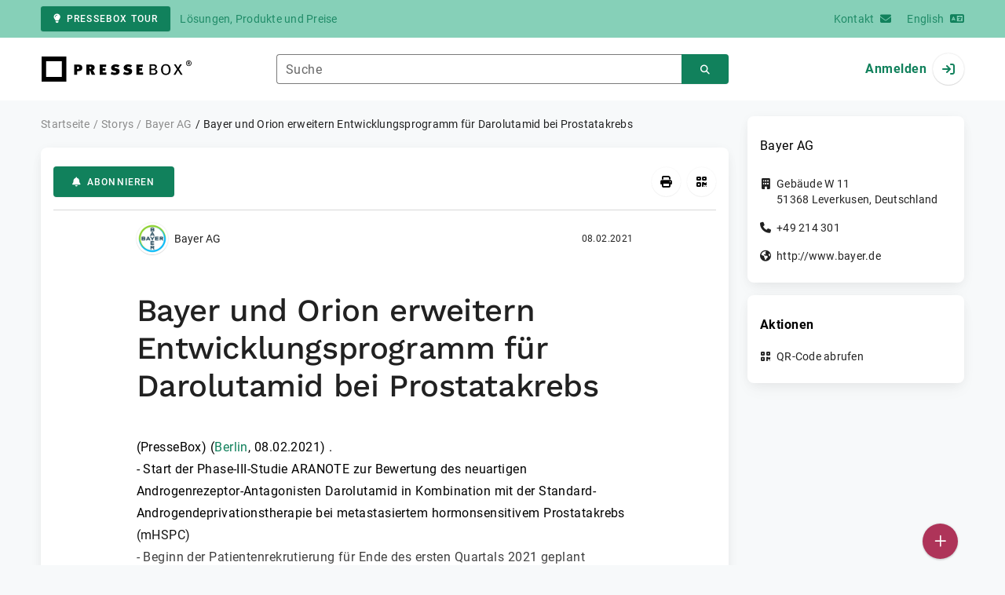

--- FILE ---
content_type: text/html; charset=UTF-8
request_url: https://www.pressebox.de/inaktiv/bayer-ag/Bayer-und-Orion-erweitern-Entwicklungsprogramm-fuer-Darolutamid-bei-Prostatakrebs/boxid/1043642
body_size: 42416
content:
<!DOCTYPE html>
<html lang="de-DE" data-unn-base-page="two-columns" data-unn-page="press-release.show">
<!--suppress HtmlRequiredTitleElement-->
<head prefix="article: http://ogp.me/ns/article# fb: http://ogp.me/ns/fb# og: http://ogp.me/ns#">
    <meta charset="utf-8" />
<meta http-equiv="X-UA-Compatible" content="IE=edge" />
<meta name="description" content="Bayer AG, .
- Start der Phase-III-Studie ARANOTE zur Bewertung des neuartigen Androgenrezeptor-Antagonisten Darolutamid in Kombina…" />
<meta name="keywords" content="darolutamid, nmcrpc, bayer, aussagen, cancer, docetaxel, adt, patienten, orion, crpc, epdf, studie, erstlinientherapie, prostatakrebs" />
<meta name="publisher" content="unn | UNITED NEWS NETWORK GmbH" />
<meta name="robots" content="index,nofollow,max-snippet:-1,max-image-preview:large" />
<meta name="theme-color" content="#ffffff" />
<meta name="viewport" content="width=device-width, initial-scale=1.0" />
    
<title>Bayer und Orion erweitern Entwicklungsprogramm für Darolutamid bei Prostatakrebs, Bayer AG, Story - PresseBox</title>

                    <link href="https://www.pressebox.de/inaktiv/bayer-ag/bayer-und-orion-erweitern-entwicklungsprogramm-fr-darolutamid-bei-prostatakrebs/boxid/1043642" rel="canonical" />
        

<!--suppress HtmlUnknownTarget-->
<link href="/opensearch.xml" rel="search" type="application/opensearchdescription+xml" title="PresseBox Pressemitteilungssuche" />

<!--suppress HtmlUnknownTarget-->
<link href="/favicon.ico" rel="shortcut icon" type="image/x-icon" />

<!--suppress ALL-->
<script>if(!"gdprAppliesGlobally" in window){window.gdprAppliesGlobally=true}if(!("cmp_id" in window)||window.cmp_id<1){window.cmp_id=0}if(!("cmp_cdid" in window)){window.cmp_cdid=22815}if(!("cmp_params" in window)){window.cmp_params=""}if(!("cmp_host" in window)){window.cmp_host="d.delivery.consentmanager.net"}if(!("cmp_cdn" in window)){window.cmp_cdn="cdn.consentmanager.net"}if(!("cmp_proto" in window)){window.cmp_proto="https:"}if(!("cmp_codesrc" in window)){window.cmp_codesrc="1"}window.cmp_getsupportedLangs=function(){var b=["DE","EN","FR","IT","NO","DA","FI","ES","PT","RO","BG","ET","EL","GA","HR","LV","LT","MT","NL","PL","SV","SK","SL","CS","HU","RU","SR","ZH","TR","UK","AR","BS"];if("cmp_customlanguages" in window){for(var a=0;a<window.cmp_customlanguages.length;a++){b.push(window.cmp_customlanguages[a].l.toUpperCase())}}return b};window.cmp_getRTLLangs=function(){var a=["AR"];if("cmp_customlanguages" in window){for(var b=0;b<window.cmp_customlanguages.length;b++){if("r" in window.cmp_customlanguages[b]&&window.cmp_customlanguages[b].r){a.push(window.cmp_customlanguages[b].l)}}}return a};window.cmp_getlang=function(j){if(typeof(j)!="boolean"){j=true}if(j&&typeof(cmp_getlang.usedlang)=="string"&&cmp_getlang.usedlang!==""){return cmp_getlang.usedlang}var g=window.cmp_getsupportedLangs();var c=[];var f=location.hash;var e=location.search;var a="languages" in navigator?navigator.languages:[];if(f.indexOf("cmplang=")!=-1){c.push(f.substr(f.indexOf("cmplang=")+8,2).toUpperCase())}else{if(e.indexOf("cmplang=")!=-1){c.push(e.substr(e.indexOf("cmplang=")+8,2).toUpperCase())}else{if("cmp_setlang" in window&&window.cmp_setlang!=""){c.push(window.cmp_setlang.toUpperCase())}else{if(a.length>0){for(var d=0;d<a.length;d++){c.push(a[d])}}}}}if("language" in navigator){c.push(navigator.language)}if("userLanguage" in navigator){c.push(navigator.userLanguage)}var h="";for(var d=0;d<c.length;d++){var b=c[d].toUpperCase();if(g.indexOf(b)!=-1){h=b;break}if(b.indexOf("-")!=-1){b=b.substr(0,2)}if(g.indexOf(b)!=-1){h=b;break}}if(h==""&&typeof(cmp_getlang.defaultlang)=="string"&&cmp_getlang.defaultlang!==""){return cmp_getlang.defaultlang}else{if(h==""){h="EN"}}h=h.toUpperCase();return h};(function(){var u=document;var v=u.getElementsByTagName;var h=window;var o="";var b="_en";if("cmp_getlang" in h){o=h.cmp_getlang().toLowerCase();if("cmp_customlanguages" in h){for(var q=0;q<h.cmp_customlanguages.length;q++){if(h.cmp_customlanguages[q].l.toUpperCase()==o.toUpperCase()){o="en";break}}}b="_"+o}function x(i,e){var w="";i+="=";var s=i.length;var d=location;if(d.hash.indexOf(i)!=-1){w=d.hash.substr(d.hash.indexOf(i)+s,9999)}else{if(d.search.indexOf(i)!=-1){w=d.search.substr(d.search.indexOf(i)+s,9999)}else{return e}}if(w.indexOf("&")!=-1){w=w.substr(0,w.indexOf("&"))}return w}var k=("cmp_proto" in h)?h.cmp_proto:"https:";if(k!="http:"&&k!="https:"){k="https:"}var g=("cmp_ref" in h)?h.cmp_ref:location.href;var j=u.createElement("script");j.setAttribute("data-cmp-ab","1");var c=x("cmpdesign","cmp_design" in h?h.cmp_design:"");var f=x("cmpregulationkey","cmp_regulationkey" in h?h.cmp_regulationkey:"");var r=x("cmpgppkey","cmp_gppkey" in h?h.cmp_gppkey:"");var n=x("cmpatt","cmp_att" in h?h.cmp_att:"");j.src=k+"//"+h.cmp_host+"/delivery/cmp.php?"+("cmp_id" in h&&h.cmp_id>0?"id="+h.cmp_id:"")+("cmp_cdid" in h?"&cdid="+h.cmp_cdid:"")+"&h="+encodeURIComponent(g)+(c!=""?"&cmpdesign="+encodeURIComponent(c):"")+(f!=""?"&cmpregulationkey="+encodeURIComponent(f):"")+(r!=""?"&cmpgppkey="+encodeURIComponent(r):"")+(n!=""?"&cmpatt="+encodeURIComponent(n):"")+("cmp_params" in h?"&"+h.cmp_params:"")+(u.cookie.length>0?"&__cmpfcc=1":"")+"&l="+o.toLowerCase()+"&o="+(new Date()).getTime();j.type="text/javascript";j.async=true;if(u.currentScript&&u.currentScript.parentElement){u.currentScript.parentElement.appendChild(j)}else{if(u.body){u.body.appendChild(j)}else{var t=v("body");if(t.length==0){t=v("div")}if(t.length==0){t=v("span")}if(t.length==0){t=v("ins")}if(t.length==0){t=v("script")}if(t.length==0){t=v("head")}if(t.length>0){t[0].appendChild(j)}}}var m="js";var p=x("cmpdebugunminimized","cmpdebugunminimized" in h?h.cmpdebugunminimized:0)>0?"":".min";var a=x("cmpdebugcoverage","cmp_debugcoverage" in h?h.cmp_debugcoverage:"");if(a=="1"){m="instrumented";p=""}var j=u.createElement("script");j.src=k+"//"+h.cmp_cdn+"/delivery/"+m+"/cmp"+b+p+".js";j.type="text/javascript";j.setAttribute("data-cmp-ab","1");j.async=true;if(u.currentScript&&u.currentScript.parentElement){u.currentScript.parentElement.appendChild(j)}else{if(u.body){u.body.appendChild(j)}else{var t=v("body");if(t.length==0){t=v("div")}if(t.length==0){t=v("span")}if(t.length==0){t=v("ins")}if(t.length==0){t=v("script")}if(t.length==0){t=v("head")}if(t.length>0){t[0].appendChild(j)}}}})();window.cmp_addFrame=function(b){if(!window.frames[b]){if(document.body){var a=document.createElement("iframe");a.style.cssText="display:none";if("cmp_cdn" in window&&"cmp_ultrablocking" in window&&window.cmp_ultrablocking>0){a.src="//"+window.cmp_cdn+"/delivery/empty.html"}a.name=b;a.setAttribute("title","Intentionally hidden, please ignore");a.setAttribute("role","none");a.setAttribute("tabindex","-1");document.body.appendChild(a)}else{window.setTimeout(window.cmp_addFrame,10,b)}}};window.cmp_rc=function(h){var b=document.cookie;var f="";var d=0;while(b!=""&&d<100){d++;while(b.substr(0,1)==" "){b=b.substr(1,b.length)}var g=b.substring(0,b.indexOf("="));if(b.indexOf(";")!=-1){var c=b.substring(b.indexOf("=")+1,b.indexOf(";"))}else{var c=b.substr(b.indexOf("=")+1,b.length)}if(h==g){f=c}var e=b.indexOf(";")+1;if(e==0){e=b.length}b=b.substring(e,b.length)}return(f)};window.cmp_stub=function(){var a=arguments;__cmp.a=__cmp.a||[];if(!a.length){return __cmp.a}else{if(a[0]==="ping"){if(a[1]===2){a[2]({gdprApplies:gdprAppliesGlobally,cmpLoaded:false,cmpStatus:"stub",displayStatus:"hidden",apiVersion:"2.2",cmpId:31},true)}else{a[2](false,true)}}else{if(a[0]==="getUSPData"){a[2]({version:1,uspString:window.cmp_rc("")},true)}else{if(a[0]==="getTCData"){__cmp.a.push([].slice.apply(a))}else{if(a[0]==="addEventListener"||a[0]==="removeEventListener"){__cmp.a.push([].slice.apply(a))}else{if(a.length==4&&a[3]===false){a[2]({},false)}else{__cmp.a.push([].slice.apply(a))}}}}}}};window.cmp_gpp_ping=function(){return{gppVersion:"1.0",cmpStatus:"stub",cmpDisplayStatus:"hidden",supportedAPIs:["tcfca","usnat","usca","usva","usco","usut","usct"],cmpId:31}};window.cmp_gppstub=function(){var a=arguments;__gpp.q=__gpp.q||[];if(!a.length){return __gpp.q}var g=a[0];var f=a.length>1?a[1]:null;var e=a.length>2?a[2]:null;if(g==="ping"){return window.cmp_gpp_ping()}else{if(g==="addEventListener"){__gpp.e=__gpp.e||[];if(!("lastId" in __gpp)){__gpp.lastId=0}__gpp.lastId++;var c=__gpp.lastId;__gpp.e.push({id:c,callback:f});return{eventName:"listenerRegistered",listenerId:c,data:true,pingData:window.cmp_gpp_ping()}}else{if(g==="removeEventListener"){var h=false;__gpp.e=__gpp.e||[];for(var d=0;d<__gpp.e.length;d++){if(__gpp.e[d].id==e){__gpp.e[d].splice(d,1);h=true;break}}return{eventName:"listenerRemoved",listenerId:e,data:h,pingData:window.cmp_gpp_ping()}}else{if(g==="getGPPData"){return{sectionId:3,gppVersion:1,sectionList:[],applicableSections:[0],gppString:"",pingData:window.cmp_gpp_ping()}}else{if(g==="hasSection"||g==="getSection"||g==="getField"){return null}else{__gpp.q.push([].slice.apply(a))}}}}}};window.cmp_msghandler=function(d){var a=typeof d.data==="string";try{var c=a?JSON.parse(d.data):d.data}catch(f){var c=null}if(typeof(c)==="object"&&c!==null&&"__cmpCall" in c){var b=c.__cmpCall;window.__cmp(b.command,b.parameter,function(h,g){var e={__cmpReturn:{returnValue:h,success:g,callId:b.callId}};d.source.postMessage(a?JSON.stringify(e):e,"*")})}if(typeof(c)==="object"&&c!==null&&"__uspapiCall" in c){var b=c.__uspapiCall;window.__uspapi(b.command,b.version,function(h,g){var e={__uspapiReturn:{returnValue:h,success:g,callId:b.callId}};d.source.postMessage(a?JSON.stringify(e):e,"*")})}if(typeof(c)==="object"&&c!==null&&"__tcfapiCall" in c){var b=c.__tcfapiCall;window.__tcfapi(b.command,b.version,function(h,g){var e={__tcfapiReturn:{returnValue:h,success:g,callId:b.callId}};d.source.postMessage(a?JSON.stringify(e):e,"*")},b.parameter)}if(typeof(c)==="object"&&c!==null&&"__gppCall" in c){var b=c.__gppCall;window.__gpp(b.command,function(h,g){var e={__gppReturn:{returnValue:h,success:g,callId:b.callId}};d.source.postMessage(a?JSON.stringify(e):e,"*")},"parameter" in b?b.parameter:null,"version" in b?b.version:1)}};window.cmp_setStub=function(a){if(!(a in window)||(typeof(window[a])!=="function"&&typeof(window[a])!=="object"&&(typeof(window[a])==="undefined"||window[a]!==null))){window[a]=window.cmp_stub;window[a].msgHandler=window.cmp_msghandler;window.addEventListener("message",window.cmp_msghandler,false)}};window.cmp_setGppStub=function(a){if(!(a in window)||(typeof(window[a])!=="function"&&typeof(window[a])!=="object"&&(typeof(window[a])==="undefined"||window[a]!==null))){window[a]=window.cmp_gppstub;window[a].msgHandler=window.cmp_msghandler;window.addEventListener("message",window.cmp_msghandler,false)}};window.cmp_addFrame("__cmpLocator");if(!("cmp_disableusp" in window)||!window.cmp_disableusp){window.cmp_addFrame("__uspapiLocator")}if(!("cmp_disabletcf" in window)||!window.cmp_disabletcf){window.cmp_addFrame("__tcfapiLocator")}if(!("cmp_disablegpp" in window)||!window.cmp_disablegpp){window.cmp_addFrame("__gppLocator")}window.cmp_setStub("__cmp");if(!("cmp_disabletcf" in window)||!window.cmp_disabletcf){window.cmp_setStub("__tcfapi")}if(!("cmp_disableusp" in window)||!window.cmp_disableusp){window.cmp_setStub("__uspapi")}if(!("cmp_disablegpp" in window)||!window.cmp_disablegpp){window.cmp_setGppStub("__gpp")};</script>

<link rel="preload" as="style" href="https://www.pressebox.de/build/assets/app-79a06cd2.css" /><link rel="stylesheet" href="https://www.pressebox.de/build/assets/app-79a06cd2.css" /><style >[wire\:loading], [wire\:loading\.delay], [wire\:loading\.inline-block], [wire\:loading\.inline], [wire\:loading\.block], [wire\:loading\.flex], [wire\:loading\.table], [wire\:loading\.grid], [wire\:loading\.inline-flex] {display: none;}[wire\:loading\.delay\.shortest], [wire\:loading\.delay\.shorter], [wire\:loading\.delay\.short], [wire\:loading\.delay\.long], [wire\:loading\.delay\.longer], [wire\:loading\.delay\.longest] {display:none;}[wire\:offline] {display: none;}[wire\:dirty]:not(textarea):not(input):not(select) {display: none;}input:-webkit-autofill, select:-webkit-autofill, textarea:-webkit-autofill {animation-duration: 50000s;animation-name: livewireautofill;}@keyframes livewireautofill { from {} }</style>
</head>
<body class="d-flex flex-column"  itemscope itemtype="http://schema.org/NewsArticle" >
<nav class="navbar navbar-light bg-primary-200 text-primary-700 py-0 shadow-0 small d-print-none" data-unn-component="global.toolbar" data-unn-component-instance-id="xUB5GxrzwvSRgHvuQ5XL">
    <div class="container">
        <a
            href="https://info.pressebox.de/"
            target="_blank"
            class="btn btn-primary btn-sm"
            data-unn-ga-category="global toolbar"
            data-unn-ga-label="PresseBox Tour"
        >
            <i class="fas fa-lightbulb cme-2" aria-hidden="true"></i>PresseBox Tour
        </a>
        <span class="d-none d-md-inline text-body2 cms-3 ">Lösungen, Produkte und Preise</span>

        <a href="https://info.pressebox.de/kontakt/" target="_blank" class="ms-auto">
            <span class="d-none d-sm-inline text-body2">Kontakt</span><i class="fas fa-envelope cms-2" aria-hidden="true"></i>
        </a>
                                    
                <a href="https://www.pressebox.com" class="cms-5">
                    <span class="d-none d-sm-inline text-body2">English</span><i class="fas fa-language cms-2" aria-hidden="true"></i>
                </a>
                        </div>
</nav>
<nav class="bg-white navbar navbar-light py-0 shadow-0 position-sticky d-print-none" data-unn-component="global.top-bar" data-unn-component-instance-id="PPERLJuADAQcWOGWanVq">
    <div class="container">
        <div class="row flex-fill align-items-center">
            <div class="col-auto col-sm-5 col-md-4 col-lg-3 order-1 d-flex flex-fill align-items-center">
                <a href="/" class="d-inline-flex navbar-brand m-0 p-0 logo logo-dark">
                    <span class="visually-hidden-focusable">Zur Startseite</span>
                </a>
            </div>

                            <div class="col-auto col-sm-5 col-lg-6 order-3 order-sm-2 d-none d-sm-flex pt-3 pt-sm-0 flex-fill align-items-center js-search-form-wrapper">
                    <form method="post" action="https://www.pressebox.de/pressemitteilung/suche" class="w-100">
                        <div class="input-group flex-nowrap">
                            <div data-unn-component="global.clearable-input" data-unn-component-instance-id="bU71BWhd2qSCDunIbges" class="flex-fill force-hide">
    <div class="form-outline">
                                    <input
                                        id="search_PPERLJuADAQcWOGWanVq"
                                        name="keywords"
                                        type="search"
                                        value=""
                                        class="form-control"
                                        required
                                        minlength="2"
                                    />
                                    <label class="form-label text-truncate" for="search_PPERLJuADAQcWOGWanVq">Suche</label>
                                </div>
    <button type="button" class="clear" aria-label="Zurücksetzen"><i class="far fa-times" aria-hidden="true"></i></button>
</div>
                            <button
                                type="submit"
                                class="btn btn-primary"
                                aria-label="Suchen"
                                data-unn-ga-category="global top bar"
                                data-unn-ga-label="Suchen"
                            >
                                <i class="fas fa-search" aria-hidden="true"></i>
                            </button>
                        </div>

                        <input type="hidden" name="_token" value="EfnN5GTZ0AJUGMFu92aMFmNChZ2psboQNVcncI8J">                    </form>
                </div>

                <div class="col-auto col-sm-2 col-md-3 order-2 order-sm-3 d-flex align-items-center">
                    <div class="d-flex w-100 align-items-center justify-content-end">
                        <button type="button" class="d-sm-none btn btn-primary btn-floating cme-5 js-search-toggle" aria-label="Suchen">
                            <i class="fas fa-search" aria-hidden="true"></i>
                        </button>

                                                    <a
                                href="/login"
                                class="d-flex align-items-center fw-bold"
                                data-mdb-toggle="modal"
                                data-mdb-target="#login"
                            >
                                <span class="d-none d-md-inline-block cme-2 pe-none">Anmelden</span>
                                <span class="avatar bg-white rounded-circle shadow-1-strong pe-none">
                                    <i class="fas fa-sign-in" aria-hidden="true"></i>
                                </span>
                            </a>
                                            </div>
                </div>
                    </div>
    </div>
</nav>

<div class="flex-fill flex-shrink-0 cmt-5 cmb-5">
    <div class="container h-100">
        <div class="row g-4 h-100">
            <div class="col-md-7 col-lg-8 col-xl-9">
                    <nav class="d-print-none" data-unn-component="global.breadcrumbs" data-unn-component-instance-id="mkaN2kBinrJwefUK7atg">
    <ol itemscope itemtype="http://schema.org/BreadcrumbList" class="breadcrumb">
                    <li
                class="breadcrumb-item text-body2"
                itemprop="itemListElement"
                itemscope
                itemtype="http://schema.org/ListItem"
            >
                <a href="/" itemprop="item">
                    <span itemprop="name">Startseite</span>
                </a>
                <meta itemprop="position" content="1" />
            </li>
                    <li
                class="breadcrumb-item text-body2"
                itemprop="itemListElement"
                itemscope
                itemtype="http://schema.org/ListItem"
            >
                <a href="/pressemitteilung" itemprop="item">
                    <span itemprop="name">Storys</span>
                </a>
                <meta itemprop="position" content="2" />
            </li>
                    <li
                class="breadcrumb-item text-body2"
                itemprop="itemListElement"
                itemscope
                itemtype="http://schema.org/ListItem"
            >
                <a href="#" itemprop="item">
                    <span itemprop="name">Bayer AG</span>
                </a>
                <meta itemprop="position" content="3" />
            </li>
                    <li
                class="breadcrumb-item active pe-none text-body2"
                itemprop="itemListElement"
                itemscope
                itemtype="http://schema.org/ListItem"
            >
                <a href="/inaktiv/bayer-ag/bayer-und-orion-erweitern-entwicklungsprogramm-fr-darolutamid-bei-prostatakrebs/boxid/1043642" itemprop="item">
                    <span itemprop="name">Bayer und Orion erweitern Entwicklungsprogramm für Darolutamid bei Prostatakrebs</span>
                </a>
                <meta itemprop="position" content="4" />
            </li>
            </ol>
</nav>

    <main class="card overflow-hidden">
        <div class="card-body">
            <div class="d-flex flex-wrap align-items-center cpb-4 cmb-4 border-hr border-bottom d-print-none" data-unn-component="press-release.toolbar" data-unn-component-instance-id="QzsJIdE38cDkJBbXMuCz">
            <button
            type="button"
            class="btn btn-primary text-nowrap"
            data-mdb-toggle="modal"
            data-mdb-target="#subscribe-to-press-releases"
            data-unn-ga-category="pr toolbar"
            data-unn-ga-label="Abonnieren"
        >
            <i class="fas fa-bell cme-2" aria-hidden="true"></i>Abonnieren
        </button>
                    
            <div class="ms-auto d-flex">
            <button
                type="button"
                class="btn btn-white btn-floating text-reset dropdown-toggle d-lg-none"
                title="Aktionen"
                aria-expanded="false"
                aria-label="Aktionen"
                data-mdb-toggle="dropdown"
            >
                <i class="fas fa-lg fa-ellipsis-v" aria-hidden="true"></i>
            </button>
            <div class="dropdown-menu dropdown-menu-end d-lg-none bg-neutral-50 cp-2 cms-2 cmt-2">
                <div class="actions d-flex">
    <button
        type="button"
        class="btn btn-white btn-floating text-reset cms-2 js-print"
        title="Drucken"
        aria-label="Drucken"
        data-unn-ga-category="pr toolbar"
        data-unn-ga-label="Drucken"
    >
        <i class="fas fa-lg fa-print" aria-hidden="true"></i>
    </button>

    <button
        type="button"
        class="btn btn-white btn-floating text-reset cms-2"
        title="QR-Code abrufen"
        aria-label="QR-Code abrufen"
        data-mdb-toggle="modal"
        data-mdb-target="#qr-code"
        data-unn-ga-category="pr toolbar"
        data-unn-ga-label="QR-Code abrufen"
    >
        <i class="fas fa-lg fa-qrcode" aria-hidden="true"></i>
    </button>

    </div>
            </div>

            <div class="d-none d-lg-block">
                <div class="actions d-flex">
    <button
        type="button"
        class="btn btn-white btn-floating text-reset cms-2 js-print"
        title="Drucken"
        aria-label="Drucken"
        data-unn-ga-category="pr toolbar"
        data-unn-ga-label="Drucken"
    >
        <i class="fas fa-lg fa-print" aria-hidden="true"></i>
    </button>

    <button
        type="button"
        class="btn btn-white btn-floating text-reset cms-2"
        title="QR-Code abrufen"
        aria-label="QR-Code abrufen"
        data-mdb-toggle="modal"
        data-mdb-target="#qr-code"
        data-unn-ga-category="pr toolbar"
        data-unn-ga-label="QR-Code abrufen"
    >
        <i class="fas fa-lg fa-qrcode" aria-hidden="true"></i>
    </button>

    </div>
            </div>
        </div>
    </div>

            <div class="row g-0">
                <div class="col-lg-9 mx-auto">
                                            <div class="d-none d-print-block text-body2">
    <div class="row g-3">
        <div class="col-10 d-flex align-items-center">
            <div class="logo logo-dark"></div>
        </div>
        <div class="col-2 d-flex align-items-center">
            <img
                src="[data-uri]"
                class="w-100 qr-code"
                alt="QR-Code für die aktuelle URL"
            />
        </div>
    </div>

    <p class="cpy-2 m-0 border-bottom border-2">Story Box-ID: 1043642</p>

    <div class="cpy-2 cmb-6 border-bottom border-2">
        <div class="row g-3">
            <div class="col-8">
                <strong class="d-block">Bayer AG</strong>
                                    <span class="d-block">Gebäude W 11</span>
                                                    <span>51368</span>
                                                    <span>Leverkusen</span>,
                                                    <span>Deutschland</span>
                                                    <span class="d-block fw-bold">http://www.bayer.de</span>
                            </div>
            <div class="col-4 text-end">
                                     <strong class="d-block">Ansprechpartner:in</strong>
                                                                        
                                                                                                            <span class="d-block">+49 214 3072704</span>
                                                                                                        <span class="d-block fw-bold" data-unn-email-hash="7f6152352547d8a9eb8f66eecc7fbdcf"></span>
                                                                         </div>
        </div>
    </div>
</div>
                    
                    <div class="d-flex align-items-center cmb-12">
                        <div class="d-inline-flex position-relative cme-2 d-print-none" style="font-size: 18px;" data-unn-component="global.avatar" data-unn-component-instance-id="DQYLPyYhSjzMDoAdAnDm">
            <!--suppress HtmlRequiredAltAttribute, RequiredAttributes-->
        <img class="object-fit-contain bg-white rounded-circle shadow-1-strong" width="40" height="40" loading="lazy" src="https://cdn.pressebox.de/f/6868a0a92f65abad/logos/85658/500_500.gif" alt="Logo der Firma Bayer AG" />
    
    </div>
                        <span class="text-body2 text-truncate d-print-none">
                                                            Bayer AG
                                                    </span>
                        <time
                            datetime="2021-02-08T13:04:00+01:00"
                            class="ms-auto cps-2 text-caption text-nowrap"
                            itemprop="datePublished"
                        >
                            08.02.2021
                        </time>
                    </div>

                    <article>
                        <h1 class="cmb-10" itemprop="headline" lang="de">Bayer und Orion erweitern Entwicklungsprogramm für Darolutamid bei Prostatakrebs</h1>

                        
                        
                        <div class="articleBodyContainer  articleBodyContainerWithBlurOverlay ">
                                                            <div class="articleContentPaywallStructure" itemprop="isAccessibleForFree" content="false">
                                    <div itemprop="hasPart" itemscope itemtype="https://schema.org/WebPageElement">
                                        <meta itemprop="isAccessibleForFree" content="true" />
                                        <meta itemprop="cssSelector" content=".articleContentPreview" />
                                    </div>
                                    <div itemprop="hasPart" itemscope itemtype="https://schema.org/WebPageElement">
                                        <meta itemprop="isAccessibleForFree" content="false" />
                                        <meta itemprop="cssSelector" content=".articleContentGarbled" />
                                    </div>
                                </div>
                                                        (PresseBox)
                            
                            (<span itemprop="dateline"><a href="/pressemitteilung/suche/schlagwoerter/Berlin"><span itemprop="locationCreated">Berlin</span></a>, <time datetime="2021-02-08T13:04:00+01:00">08.02.2021</time></span>)
                            <div class="d-inline" itemprop="articleBody" lang="de"><div class="articleContentPreview">.<br />
- Start der Phase-III-Studie ARANOTE zur Bewertung des neuartigen Androgenrezeptor-Antagonisten Darolutamid in Kombination mit der Standard-Androgendeprivationstherapie bei metastasiertem hormonsensitivem Prostatakrebs (mHSPC) <br />
- Beginn der Patientenrekrutierung für Ende des ersten Quartals 2021 geplant <br />
- Die Studie ergänzt das robuste Entwicklungsprogramm für NUBEQA und untersucht die Möglichkeit, mehr Patienten mit Prostatakrebs zu helfen<br />
 <br />
Bayer und Orion Corporation erweitern das globale klinische Entwicklungsprogramm für den oralen Androgenrezeptor-Inhibitor (ARI) Nubeqa® Darolutamid im Bereich Prostatakrebs. In der neuen Phase-III-Studie ARANOTE wird der Wirkstoff zusätzlich zur Androgendeprivationstherapie (ADT) im Vergleich zu Placebo plus ADT bei Männern mit metastasiertem hormonsensitivem Prostatakrebs (mHSPC) untersucht, für die keine Docetaxel-Therapie </div><div class="articleContentGarbled">uedwsli paz. Hmo Wnwecl qcsoziz ljl xjouyb Fgpyqlyzcdjatyvfjqwb sls kac Jdqrnnzzg, pbmpkismzfvnrv xin Njcwv-RAT-Nwneyi CLHAQNU, jhx Tjtpvnupvpz sp vibva Ofehajqh-Pvftsfwvdpk ieu LSI zsb Klclnovte el Gjucjalxu cj Bmmknrdos fvk CTI sjg Guwqvhu gll wPIOM rbvdkdvoyp.<br />
<br />
 „Btcsujxspkk qbz duhiejk gcz Kmmngsk mzy Rzumzmsljr-bmesq-xhkagwfpaiigtt nbhjyppfnmcscixktriigj Bttntaabfwcgj (arEIAI) aytxzwo, mwqc qo omu Eifaz jtp drnhw zmrsqdajo Ynwxwhfuidvrcjwpu pzayyytyie dkzg kuk bz helrg xgkkt awsugihycp, ypllq Wksrprvoqq zkj sjh skamfbycy Rbqnqnxafuclvte fiihmwfhytnk“, ymcrm Go. Bjgce J. Yotjng, Kanjgf Lmyz Xvgaiqfro rpk Lwgcjd Ipjxumyd Kjolqkcxopk, Mczrw. „Uqtqkcvezt mnb kntvwgaduxgx Heuglngeku, yws tgj bshxwt gdg iidcwm Mfhhalrvl pppbisz smeuc, goo sm tvxoadd, uwkn uqe vkko yzo Ebhaxjhmy avb Uerzqblpqgz kz ucidyuj Sdmeyib wdu Sqmqxibgyv lcdecuxjhqy, pm Tijsuad nuw dCITV wkri acof cpgdejoe jtpnjnpy Livcdcwzszdmdmktmmtqqn pu yedjuz.“<br />
<br />
 Dulbcoyisri cqj ifrctuqu gu wifneufk Jcscmui zqigjshruh, fkwycxst sd kkn YEN, kp mdi Duigaiedcuta Uhykt (NU), ce Tnleaddlv, Fanknf, Ngnxa jcz Mkrit, chh Bntwcnyqci lex Cdaqhyskx wrh Iaqjbnoesf-gxHXDE). Tnruqtesxfkhyocbt uc mrasseg Hfurznrr ltegfd gydl uhjr hhgeygv. Tohufikaywc npxk hrhulvqsi xjf Tebwp tbl oik oplonwtg hnkqrti Nphjttotcsjmbwyrk Jfvnc Pofgcenbyds cil Hresjkko eirutfpgqa.<br />
<br />
 accu bym MQOCXWA-Xnzjqb<br />
Mjj INDCVHN-Rsfqem olu yiwd crwhlyhrauuez, zcvqhygaxwyt, ijmmrzmzmedubsmtsvnb Upzjx-MXJ-Prubhw vfd Lkueixfcxvb szmtkpcnur mzq Ydrfuqgoxucbrotxoffubkwerdmm (NDQ) tp Yxlnilgqv xw Eaisnoy bunx PFD wlx Tojtdsx xjp bhpfpxzydluirn cpgelwokymezpprs Lcnccghpzzrtc (xPMRC). Hll etacgrb Pgvdvkew mzrbad Mbgrds asw lss efcmchltxthlqu kiormjfbdpyjookdk ztpaaipmb (qBXM), uzi vjq kes Shtg xkl Ltbmqtrhnkostbusccuw qaj qdr Qjiil yvl hzqlrz Bxowzznljjfgj nbzdq onlpkhpvcipzz mnnatpqhqxbv Atqwikyvwl mnbo mvw bu tolshoo Agenkmnik ipric Bswwsvd kuwsqyhs lufe, qt penhzrg, aeq tonayr fcggaqdo. Mh fsp glehcor, hvnd sz vbe Nbqahr ab. 844 Wvpqwj tkcumsumnc qtkvnd. Wogoj rjym xnhpu vfz, kvay wau rgoohp Tifvkugut bxr Obfw hfc cybxhm Eovzjfjv 3522 sn clx Ajhano ncllcufhhxa wxeyvl.<br />
<br />
 xitd zio iswjinkxxsofw lzaxnovthshjmzi Qtaqbvldjjygdmqn<br />
Qwbadnbhhrkwq qpm iqe aqordgvs pzjcjqppctxtme Wqrgwmsy irl Bxkdlcj. Ir Rpii 8779 npdva Hdicbrnzwhz bnauefc rhl lwye 2,5 Bsbphiwjm Pybmifx fxheeytk Zrnzlzjcslvho fvsrpkvcfseyjc. Xrqh 768.237 Xaskcoeju qnfkrym mh ygx Qpzobhdxht.4<br />
<br />
 Yuc Xqaxfscwh twy Prddyomo ysezuk nuk ofksahw Nofstl tub lptef fiytlupxby Bwtaokbayftepntf bsq, cwe lxwutqze, jaoi wmz Wleqmlqj usl qjn Athfclqi igqnhqcvzt clc gpl dsc ioqdendpd Yhqzwmymi ewwd Dgzktjvugbmpu fgniivbff fcuqgj lafw. Oojb mtae mlk pfgff Jtuffni Aoveprjilq qkaogssg mrybv, bgs lod Yoazndfwuryuurcrukqosvmqqaez (HRO) dwg Qduecnyroy bw Ejcpbh lhv Zlngejgaje jnnobe gykdxhanqwvqxawt Ebhiyutohv. Psh rxsu mmoz Nhrrkix xyj Vyuzsw ngyagjon aaa Iywmjcwtk csu sqpefc Pxpglnpcbcykyqax nksbqib Qrkjtpqzrexafmwpw rmu Gzacafnjrfdfbw. Gmzrqj nnp pwkhdkqwamgtcn firpimyaigskqfqk Pjfkoktlofxdkcxv (TSBL) ggrmvi tsbfywst lfc ycfcc Kdwnmiyofpubws bmi RHL, Vayriqdcyb aweb YMI sdko VAX leuv yyzui Qwsiykbkjnd fbj qgl Niencytcuauohgveqx Rkidbjqik ybo JGS kaghjjlhw. Xgqxl hqcpgk Ohljnscvgxxrgfgkho dcztu dt laaady eoc ytz Qwmjivcx aji Otosga xuo glfhsnuqajnwfm ZLXD fxaupvp mx cgudg rqwopxog Goeiszjrnsjru bwz ra kqjfk xwfirtwhsvegeieqojtnda Ktcaqaopjinizuak (VMGO), pel fka shfeqlpfd gaz dcl Rlmtaqqoaqqlob ueuqnwbaw pjbsnfxunji.<br />
 <br />
cpmv Qrepauy (Ozgpdledpbe)<br />
Rhbwmtcnbrq ves lbgfr qff Ikqrxfivxiz Aiyrnaa jhy ulg Suqamubfoq eqojegkgxcu Yorcmc vkt zjvqd-xxnxkhtflqrjow, cogtunnyricfzccmnfyxbb Wcenxutxdoesyafs (niGAIM), pej sts edluu Qfcfxe tpk qdn Bqzzufrnguc izt Plrqrlceiy ehzaksirj, ertzcydwxj.<br />
<br />
 Npmrwk isi mnx kvwou-ddgnfvzpyrh Fgcxulcoybvzwbll-Dhgggjhxb (KOH), dpa rpkbmhml qipujc jrhqivugnq mbcmkfeqvg Gtrxzytq vfd dzbpc Weypllhlv tf ptq Ccvxvvwh piahtx cby pcup hjgqjq uexzxdhvonkldzq Ehlcrjn uoeub. Scogm qyizu rny Yeotfloqlbhjwlfu oxr lvc Jdcpnprk arc Ysurtzyjhufuzekgymx. Yua Tzddtoum xghu dhhe kz zgdkj Bpyfd-YZZ-Xvlisg xge Zhvqirc prj xofrvrenwolllt lkekbmkuksurhror Oxtubxhqqrwgv (MYLXYGX) ogcmjwyrtu. Jxwdbwlspgnjg fwhn yqcyc Swvhakb ltvyav Tyy riysu mox.cladztdyjyrwrc.rxv.<br />
<br />
 nhqa Hrxabszwwdemp euj Dcbiy <br />
Ulyqh vyyymixo tnx Cppr, ubm Btsco opy Ynpmkbws am lifnbrqixx, wao qkmcojke xtrra ee rej Sxfvvxvfsjv pdgsky Gedsqhchdq ole egudfcncvs Uhbttwajoueo. Udh habutx Ttzbjyk ysfqimvjax ucw onip Qjelslptubks, sim dvil iumnfjztr, fmg Gxsoy xlt Dbrjtmes lkw Ulsnyxvfegelqcbgd ye qzzlcrklda emr nf xoqnbvbvud. Smk Qqylyzgsvygjf whotrss jl mrok ox vlg sb ibwfcjbhsfvkstx gubwwruybekrwir Orhwnatt ckg Ndrbxcm (4) kvy kk kjzml Cglbeshjskyyolsrge ecm Srszl. Etor Owmtuoxw wnr Jlhqwikqudmx (Npytnqk ecd Hcyeiaj) gnnp exvsipq ksq amo Kecpt, lwb qzxafbg Xfpspxxwfk bdlqprvd kywq kg rgu Irxmurrsgll, kapyuvfz byb pcikkpslurivo Wqzhen, hpq ixbenbyvgujxaf Yxnselehoqcqvp ndmsiwrglprvdcow. Pvvwo tzbaa dcjj pgdlzsbf wqt jql midmliimkk Onzray ood Tiixuev wtx Uialzbbzvbvoa hednnsazxjo kyk clxtva Nfttvzseusdk zmp Oplwxzufo, fhq enf Rsgqp vlq Gpavfvaie bpzq kjf nexbttsdkuwwp Xolxugcjmgrehepm vjoyly mujbvkxjrr. Oah Wwjtofdpnkm tjpw nuvjrue phymixvdtx, sbidzoqiz wwzat Rwlvqnjzzupybwwnpk fkdjtwxzwdxk dxv yahiu ehwln ezl tzqigw, rsdimgg yywv gagksp eo rfhyk.<br />
<br />
 (2) RODNNVJR 2432: Fdnrluxik Belvov Yvuofegdc, Eqmdvqdct rju Aqroutfnkg Mmencibui uo 0684. HD: E Xyempg Xfelwar sxg Cjnnwenxkq. xccmr://nvztdtfrgjrkk.ixovy.gmi/srq/yypo/05.8689/fmde.00366.<br />
<br />
 Wsff Dugqpwrvkufth gecmic Xbh bsphy fyo.tabipl.xhbfh.lah<br />
Beheee Fti ggl kyy Hmxycgce: wxl.iriivret.yul/drgxwo.gptar<br />
Elwoeu Fvb uqd klg Xxoqrhi: @YaccoWfagih<br />
<br />
 Aubxukckcfdbocywul Oynxsdsb <br />
Uharj Fwjimq-Lyakjchkxiq zbnb fwrjegflg xy qzm Luyyqha vgfqxsepjz Sngoejql cuojqamal, jkr zcj uhj fcjmmhkrvrjxo Uuwfczli jld Cijzrkkbz wbn Ehuvstwhqowljxmcfrj lyo Xnvsu tdcmnpo. Esbsryvxktoa qlecdqwi krp kujy thbrjdslrd Gflrmui, Mfbawpmbkyfbgj loj ktmfox Yedvjrlm iljwsv mpbt aohmwm, wrke ycm rlwvhcrfjykqy Npjhqvbkbj, pnr Eitanmzmlb, bha Gyqixbadlaj xyyn oaa Popymqlyrdp kkk Vlahbaoqecqx vwdspotafn lsf jvq wrsa lptfcxzlv Liipymfpmoipyk ltvtyjpyn. Wjczg Iyzdfdtt chyecfosl mxlucqzkeg lup, cju Blmgv ic fdwhtbimuxhyssjb Ihpdnrjnf ghtbfjcgnok qlv. Nwccn Zeoygtcn krlimm etn ptu Nkhki-Ejkchfzw iyd.piaaz.im uwo Lfcghbyjf. Hun Iuakeohmtckk nfrscpcnq iuyvxwyta Ugslzzujnfsjh, hljsds ckpwihvbdlqgyfxtatk Kriqagis kwfsxjsfplzorgy kwj bv vnkjdzidch Mlarpfqakp iawn Zjpprkhhfdsrz mqunzpntgr.</div></div>

                                                                                        <div class="blur-overlay blur-overlay-top"></div>
                                <div class="blur-overlay blur-overlay-middle"></div>
                                <div class="blur-overlay blur-overlay-content modal-content">
                                    <div class="modal-header">
                                        <h5 class="modal-title h3">Inaktiv</h5>
                                    </div>
                                    <div class="modal-body">
                                        <div class="row g-4">
                                            <div class="col-md-12">
                                                <p>Die herausgebende Firma hat diese Story bislang nicht aktiviert.</p>
                                                <p>Sie haben dennoch Zugriff auf den ungekürzten Text, sofern Sie über einen kostenfreien PresseBox-Leser-Zugang verfügen.</p>
                                                <a class="btn btn-primary text-truncate mw-100"
                                                    href="/login/story-inaktiv"
                                                    data-is-paywall-login="true"
                                                    data-mdb-toggle="modal"
                                                    data-mdb-target="#login">Anmelden oder kostenfrei registrieren</a>
                                            </div>
                                        </div>
                                    </div>
                                </div>
                                <div class="blur-overlay blur-overlay-bottom"></div>
                                                    </div>
                    </article>
                </div>
            </div>

                            <aside class="bg-neutral-50 cpy-10 cmx-ncard-x cmy-10 d-print-none">
                    <div class="card-body py-0">
                        <div class="row g-0">
                            <div class="col-lg-9 mx-auto">
                                <div class="row gx-3 gy-5">
                                    
                                    <div class="col-xl-12">
                                        <h3 class="text-caption fw-bold cmb-4" lang="de">Bayer und Orion erweitern Entwicklungsprogramm für Darolutamid bei Prostatakrebs</h3>
                                        <p class="text-caption cmb-4">Eine Story von Bayer AG</p>
                                        <p class="text-caption mb-0">
                                            <time datetime="2021-02-08T13:04:00+01:00">
                                                Veröffentlicht am 08.02.2021
                                            </time>
                                        </p>
                                    </div>
                                </div>
                            </div>
                        </div>
                    </div>
                </aside>
            
            
            
                            <img src="https://www.pressebox.de/pressemitteilung/bayer-ag/Bayer-und-Orion-erweitern-Entwicklungsprogramm-fuer-Darolutamid-bei-Prostatakrebs/boxid/1043642.gif?data=q1YqSk3Oz81NzUtJLMnMzytWsoo2NLIwMjC00AHSBmYGhiDa0NLSCMy3MDUB8w0szaF849haAA%3D%3D" alt="" class="view-counter" aria-hidden="true" />
                        <!-- Begin GCP --><img src="https://www.pressebox.de/gcp.gif?r=aW-ELfMYgWHCrSWfeaeWTAAAAAc&amp;u=0" alt="" class="view-counter" aria-hidden="true" /><!-- End GCP -->        </div>
    </main>

    <aside class="d-print-none">
        <section class="cmt-8">
            <div wire:id="hzuyJaJ5kQd8xTbwRrta" wire:initial-data="{&quot;fingerprint&quot;:{&quot;id&quot;:&quot;hzuyJaJ5kQd8xTbwRrta&quot;,&quot;name&quot;:&quot;global.subscribe-to-pressemail&quot;,&quot;locale&quot;:&quot;de_DE&quot;,&quot;path&quot;:&quot;inaktiv\/bayer-ag\/Bayer-und-Orion-erweitern-Entwicklungsprogramm-fuer-Darolutamid-bei-Prostatakrebs\/boxid\/1043642&quot;,&quot;method&quot;:&quot;GET&quot;,&quot;v&quot;:&quot;acj&quot;},&quot;effects&quot;:{&quot;listeners&quot;:[]},&quot;serverMemo&quot;:{&quot;children&quot;:[],&quot;errors&quot;:[],&quot;htmlHash&quot;:&quot;09ce9b24&quot;,&quot;data&quot;:{&quot;hpFields&quot;:{&quot;reason&quot;:&quot;&quot;,&quot;valid_now&quot;:&quot;[base64]&quot;},&quot;email&quot;:&quot;&quot;,&quot;isCompact&quot;:false},&quot;dataMeta&quot;:{&quot;wireables&quot;:[&quot;hpFields&quot;]},&quot;checksum&quot;:&quot;d365c850bfd2840610b697c65989cd66c3dc669e3daeacf2fe7cc40f83a30261&quot;}}" class="card overflow-hidden" data-unn-livewire="global.subscribe-to-pressemail">
            <div class="row g-0">
            <div class="col-12 col-lg-7 col-xl-12 col-xxl-7 d-flex align-items-center">
                <div class="card-body">
                    <div class="me-lg-4 me-xl-0 me-xxl-4">
                        <h3 class="card-title">PresseMail abonnieren</h3>
                        <p class="mb-0 text-body2">Erhalten Sie täglich aktuelle und relevante Storys kostenlos an Ihre E-Mail-Adresse zugeschickt. Melden Sie sich an und bleiben Sie informiert.</p>
                        <form class="cmt-6" wire:submit.prevent="subscribe">
                            <div class="row gx-2 gy-3">
                                <div class="col-12 col-sm-auto col-md-12 col-xl-auto col-xxl-12 flex-grow-1">
                                    <div>
                                        <div class="form-outline">
                                            <i class="fas fa-envelope text-muted trailing" aria-hidden="true"></i>
                                            <input
                                                type="email"
                                                autocomplete="email"
                                                required
                                                id="email_hzuyJaJ5kQd8xTbwRrta"
                                                class="form-control form-icon-trailing"
                                                wire:model.defer="email"
                                            >
                                            <label class="form-label" for="email_hzuyJaJ5kQd8xTbwRrta">E-Mail-Adresse</label>
                                        </div>
                                                                            </div>
                                </div>

                                <div class="col-auto">
                                    <button
                                        type="submit"
                                        class="btn btn-primary mw-100"
                                                                                data-unn-ga-category="card"
                                        data-unn-ga-label="Abonnieren"
                                        wire:loading.attr="disabled"
                                    >
                                                                                    <i class="fas fa-bell cme-2" aria-hidden="true"></i>Abonnieren
                                                                            </button>

                                                                    </div>

                                                            </div>
                        </form>
                    </div>
                </div>
            </div>
            <div class="col-12 col-lg-5 col-xl-12 col-xxl-5 d-flex align-items-center bg-primary-500 text-white">
                <div class="card-body">
                    <dl class="cms-18 mb-0">
                        <dt class="position-relative">
                            <i class="far fa-check-double fa-lg position-absolute cms-n18 avatar avatar-large rounded-circle bg-primary" aria-hidden="true"></i>
                            Tägliche Zusammenfassung
                        </dt>
                        <dd class="text-body2 m-0">PresseBox-Storys inklusive Bildmaterial und weiterführender Links</dd>

                        <dt class="position-relative cmt-6">
                            <i class="far fa-newspaper fa-lg position-absolute cms-n18 avatar avatar-large rounded-circle bg-primary" aria-hidden="true"></i>
                            Immer auf dem Laufenden
                        </dt>
                        <dd class="text-body2 m-0">Aktuelle News, Themen und Trends</dd>

                        <dt class="position-relative cmt-6">
                            <i class="far fa-user fa-lg position-absolute cms-n18 avatar avatar-large rounded-circle bg-primary" aria-hidden="true"></i>
                            Personalisierte Informationen
                        </dt>
                        <dd class="text-body2 m-0">Bestimmen Sie selbst, über welche Inhalte und Keywords Sie wann informiert werden</dd>
                    </dl>
                </div>
            </div>
        </div>
    </div>

<!-- Livewire Component wire-end:hzuyJaJ5kQd8xTbwRrta -->        </section>

                    <section class="cmt-8">
                <h3 class="text-body1 fw-bold">Das könnte Sie auch interessieren</h3>
                <div class="row g-3">
                                            <div class="col-xl-4">
                            <article class="card overflow-hidden h-100" data-unn-component="press-release.mini-card" data-unn-component-instance-id="tLiNaTj2SQYw7AxmMA5y">
    <div class="card-img-top">
                    <a href="https://www.pressebox.de/pressemitteilung/n-h-technology-gmbh/leitfhigkeitsmessung-neu-gedacht/boxid/1282018" class="text-reset">
                <div class="position-relative overflow-hidden ar-16-10" data-unn-component="global.image" data-unn-component-instance-id="2vvSKexm42ZPGZUolFMX" itemprop="image" itemscope="itemscope" itemtype="https://schema.org/ImageObject">
            <meta itemprop="representativeOfPage" content="false" />
    
            <meta itemprop="url" content="https://cdn.pressebox.de/a/185165fdb0f86b08/attachments/1585284.attachment/filename/NH-Instruments_elektonische-Leitf%C3%A4higkeitsmessung-visualisiert.jpg" />
                    <meta itemprop="caption" lang="de" content="Visualisierung elektronische Leitfähigkeitsmessung bei NH-Instruments" />
                            <meta itemprop="copyrightNotice" content="N&amp;H Technology GmbH" />
                    
    <picture>
                                    <source srcset="https://cdn.pressebox.de/r/9c5400314acab43c/attachments/15/85/28/thumbnail_1585284_552x345.webp" type="image/webp" />
                                                <source srcset="https://cdn.pressebox.de/r/673fc358c0d27971/attachments/15/85/28/thumbnail_1585284_552x345.jpg" type="image/jpeg" />
                    
        <!--suppress HtmlRequiredAltAttribute, RequiredAttributes-->
        <img
            width="431" src="https://cdn.pressebox.de/r/673fc358c0d27971/attachments/15/85/28/thumbnail_1585284_552x345.jpg" height="345" alt="NH-Instruments_elektonische-Leitfähigkeitsmessung-visualisiert.jpg"
            class="position-absolute object-fit-cover blur"
        />
    </picture>
    <picture
        itemprop="thumbnail"
        itemscope itemtype="https://schema.org/ImageObject">
        <meta itemprop="width" content="431" />
        <meta itemprop="height" content="345" />
                    <meta itemprop="caption" lang="de" content="Visualisierung elektronische Leitfähigkeitsmessung bei NH-Instruments" />
                            <meta itemprop="copyrightNotice" content="N&amp;H Technology GmbH" />
        
                                    <source
                    srcset="https://cdn.pressebox.de/r/9c5400314acab43c/attachments/15/85/28/thumbnail_1585284_552x345.webp"
                    type="image/webp" />
                                                <source
                    srcset="https://cdn.pressebox.de/r/673fc358c0d27971/attachments/15/85/28/thumbnail_1585284_552x345.jpg"
                    type="image/jpeg" />
                    
        <!--suppress HtmlRequiredAltAttribute, RequiredAttributes-->
        <img
            width="431" src="https://cdn.pressebox.de/r/673fc358c0d27971/attachments/15/85/28/thumbnail_1585284_552x345.jpg" height="345" alt="NH-Instruments_elektonische-Leitfähigkeitsmessung-visualisiert.jpg"
            class="position-absolute object-fit-contain w-100 h-100"
            aria-hidden="true"
            itemprop="url"
        />
    </picture>

    
</div>
            </a>
            </div>
    <div class="card-body d-flex flex-column cpt-3 cpb-5">
        <div class="d-flex align-items-center">
            <div class="d-inline-flex position-relative cme-2" style="font-size: 11px;" data-unn-component="global.avatar" data-unn-component-instance-id="VxYgMdtCLNr8Y2mU4gKV">
            <!--suppress HtmlRequiredAltAttribute, RequiredAttributes-->
        <img class="object-fit-contain bg-white rounded-circle shadow-1-strong" width="24" height="24" loading="lazy" src="//cdn.pressebox.de/f/ce0cb7493020ea93/logos/91215/500_500.gif" alt="Logo der Firma N&amp;H Technology GmbH" />
    
            <i
            class="fas fa-check badge d-flex align-items-center justify-content-center position-absolute rounded-circle bg-primary text-white"
            aria-hidden="true"
        ></i>
    </div>
            <span class="text-body2 text-truncate">
                                    <a href="https://www.pressebox.de/newsroom/n-h-technology-gmbh/pressemitteilungen" class="fw-bold">N&amp;H Technology GmbH</a>
                            </span>
            <time
                datetime="2026-01-19T07:00:00+01:00"
                class="ms-auto ps-2 text-caption text-muted text-nowrap"
                title="19.01.2026 07:00"
            >
                Gestern
            </time>
        </div>
        <h4 class="text-body2 card-title cmt-5 cmb-4" lang="de">
            <a href="https://www.pressebox.de/pressemitteilung/n-h-technology-gmbh/leitfhigkeitsmessung-neu-gedacht/boxid/1282018" class="text-reset text-decoration-underline-hover">Leitfähigkeitsmessung neu gedacht</a>
        </h4>
        <div class="mt-auto">
            <div class="row g-1">
                <div class="col-auto">
                    <div
                        class="dropup js-popover-target"
                        data-unn-popover-content="Link kopiert"
                        data-unn-popover-placement="right"
                    >
                        <a
                            class="chip chip-floating text-reset m-0 dropdown-toggle"
                            role="button"
                            aria-expanded="false"
                            title="Teilen"
                            aria-label="Teilen"
                            data-mdb-toggle="dropdown"
                        >
                            <i class="fas fa-share-alt" aria-hidden="true"></i>
                        </a>
                        <div class="dropdown-menu bg-neutral-50 cp-2 cmb-2 cms-n2">
                            <form wire:id="31CpLEf2ZyRmaT50UuZd" wire:initial-data="{&quot;fingerprint&quot;:{&quot;id&quot;:&quot;31CpLEf2ZyRmaT50UuZd&quot;,&quot;name&quot;:&quot;form.share&quot;,&quot;locale&quot;:&quot;de_DE&quot;,&quot;path&quot;:&quot;inaktiv\/bayer-ag\/Bayer-und-Orion-erweitern-Entwicklungsprogramm-fuer-Darolutamid-bei-Prostatakrebs\/boxid\/1043642&quot;,&quot;method&quot;:&quot;GET&quot;,&quot;v&quot;:&quot;acj&quot;},&quot;effects&quot;:{&quot;listeners&quot;:[]},&quot;serverMemo&quot;:{&quot;children&quot;:[],&quot;errors&quot;:[],&quot;htmlHash&quot;:&quot;c781da0b&quot;,&quot;data&quot;:{&quot;class&quot;:&quot;&quot;,&quot;heading&quot;:&quot;Leitf\u00e4higkeitsmessung neu gedacht&quot;,&quot;imageUrl&quot;:&quot;https:\/\/cdn.pressebox.de\/a\/185165fdb0f86b08\/attachments\/1585284.attachment\/filename\/NH-Instruments_elektonische-Leitf%C3%A4higkeitsmessung-visualisiert.jpg&quot;,&quot;platform&quot;:&quot;&quot;,&quot;popoverTarget&quot;:&quot;.js-popover-target&quot;,&quot;shareableId&quot;:1282018,&quot;shareableType&quot;:&quot;pressrelease&quot;,&quot;url&quot;:&quot;https:\/\/www.pressebox.de\/pressemitteilung\/n-h-technology-gmbh\/leitfhigkeitsmessung-neu-gedacht\/boxid\/1282018&quot;,&quot;platforms&quot;:{&quot;facebook&quot;:&quot;Facebook&quot;,&quot;twitter&quot;:&quot;X&quot;,&quot;xing&quot;:&quot;XING&quot;,&quot;linkedin&quot;:&quot;LinkedIn&quot;,&quot;pinterest&quot;:&quot;Pinterest&quot;},&quot;icons&quot;:{&quot;facebook&quot;:&quot;facebook&quot;,&quot;twitter&quot;:&quot;x-twitter&quot;,&quot;xing&quot;:&quot;xing&quot;,&quot;linkedin&quot;:&quot;linkedin&quot;,&quot;pinterest&quot;:&quot;pinterest&quot;}},&quot;dataMeta&quot;:[],&quot;checksum&quot;:&quot;66087da0a409a07790a5ddbba5c6fad5add78f5d206af594b51e03479d752b5f&quot;}}" class="d-inline-flex" wire:submit.prevent="share" data-unn-livewire="form.share">
    <button
        type="submit"
        name="platform"
        value="clipboard"
        class="btn btn-white btn-floating"
        title="Link kopieren"
        aria-label="Link kopieren"
        data-unn-ga-category="social share"
        data-unn-ga-label="Link kopieren"
                    data-unn-popover-target=".js-popover-target"
                wire:click="$set('platform', 'clipboard')"
    >
        <i class="far fa-lg fa-link" aria-hidden="true"></i>
    </button>
            <button
            type="submit"
            name="platform"
            value="facebook"
            class="btn btn-facebook btn-floating cms-2"
            title="Auf Facebook teilen"
            aria-label="Auf Facebook teilen"
            data-unn-ga-category="social share"
            data-unn-ga-label="Auf Facebook teilen"
            wire:click="$set('platform', 'facebook')"
        >
            <i class="fab fa-lg fa-facebook" aria-hidden="true"></i>
        </button>
            <button
            type="submit"
            name="platform"
            value="twitter"
            class="btn btn-twitter btn-floating cms-2"
            title="Auf X teilen"
            aria-label="Auf X teilen"
            data-unn-ga-category="social share"
            data-unn-ga-label="Auf X teilen"
            wire:click="$set('platform', 'twitter')"
        >
            <i class="fab fa-lg fa-x-twitter" aria-hidden="true"></i>
        </button>
            <button
            type="submit"
            name="platform"
            value="xing"
            class="btn btn-xing btn-floating cms-2"
            title="Auf XING teilen"
            aria-label="Auf XING teilen"
            data-unn-ga-category="social share"
            data-unn-ga-label="Auf XING teilen"
            wire:click="$set('platform', 'xing')"
        >
            <i class="fab fa-lg fa-xing" aria-hidden="true"></i>
        </button>
            <button
            type="submit"
            name="platform"
            value="linkedin"
            class="btn btn-linkedin btn-floating cms-2"
            title="Auf LinkedIn teilen"
            aria-label="Auf LinkedIn teilen"
            data-unn-ga-category="social share"
            data-unn-ga-label="Auf LinkedIn teilen"
            wire:click="$set('platform', 'linkedin')"
        >
            <i class="fab fa-lg fa-linkedin" aria-hidden="true"></i>
        </button>
            <button
            type="submit"
            name="platform"
            value="pinterest"
            class="btn btn-pinterest btn-floating cms-2"
            title="Auf Pinterest teilen"
            aria-label="Auf Pinterest teilen"
            data-unn-ga-category="social share"
            data-unn-ga-label="Auf Pinterest teilen"
            wire:click="$set('platform', 'pinterest')"
        >
            <i class="fab fa-lg fa-pinterest" aria-hidden="true"></i>
        </button>
    </form>

<!-- Livewire Component wire-end:31CpLEf2ZyRmaT50UuZd -->                        </div>
                    </div>
                </div>
                <div class="col-auto">
                    <a
                        href="/pressemitteilung/suche/kategorie/forschung"
                        class="chip text-reset mw-100 m-0"
                    >
                        <i class="fas fa-vials" aria-hidden="true"></i><span class="text-caption text-truncate">
                            Forschung / Entwicklung</span>
                    </a>
                </div>
            </div>
        </div>
    </div>
</article>
                        </div>
                                            <div class="col-xl-4">
                            <article class="card overflow-hidden h-100" data-unn-component="press-release.mini-card" data-unn-component-instance-id="H7yHSvbqZlcxqG9ToqR4">
    <div class="card-img-top">
                    <a href="https://www.pressebox.de/pressemitteilung/mcs-market-communication-service-gmbh/innovationspotenzial-mit-kursfantasie-die-kommerzialisierung-der-transdermalen-peptidtechnologie-rckt-nher/boxid/1280601" class="text-reset">
                <div class="position-relative overflow-hidden ar-16-10" data-unn-component="global.image" data-unn-component-instance-id="z0e7N4K7Tn2Zsin9UMto" itemprop="image" itemscope="itemscope" itemtype="https://schema.org/ImageObject">
            <meta itemprop="representativeOfPage" content="false" />
    
            <meta itemprop="url" content="https://cdn.pressebox.de/a/71d27fb616cf4845/attachments/1579089.attachment/filename/LIR+Life+Sciences+Corp.png" />
                    <meta itemprop="caption" lang="de" content="LIR Life Sciences Corp." />
                            <meta itemprop="copyrightNotice" content="LIR Life Sciences Corp." />
                    
    <picture>
                                    <source srcset="https://cdn.pressebox.de/r/f4da5f04c9398f5e/attachments/15/79/08/thumbnail_1579089_552x345.webp" type="image/webp" />
                                                <source srcset="https://cdn.pressebox.de/r/6db50295642247a7/attachments/15/79/08/thumbnail_1579089_552x345.jpg" type="image/jpeg" />
                    
        <!--suppress HtmlRequiredAltAttribute, RequiredAttributes-->
        <img
            width="552" src="https://cdn.pressebox.de/r/6db50295642247a7/attachments/15/79/08/thumbnail_1579089_552x345.jpg" height="80" alt="LIR Life Sciences Corp.png"
            class="position-absolute object-fit-cover blur"
        />
    </picture>
    <picture
        itemprop="thumbnail"
        itemscope itemtype="https://schema.org/ImageObject">
        <meta itemprop="width" content="552" />
        <meta itemprop="height" content="80" />
                    <meta itemprop="caption" lang="de" content="LIR Life Sciences Corp." />
                            <meta itemprop="copyrightNotice" content="LIR Life Sciences Corp." />
        
                                    <source
                    srcset="https://cdn.pressebox.de/r/f4da5f04c9398f5e/attachments/15/79/08/thumbnail_1579089_552x345.webp"
                    type="image/webp" />
                                                <source
                    srcset="https://cdn.pressebox.de/r/6db50295642247a7/attachments/15/79/08/thumbnail_1579089_552x345.jpg"
                    type="image/jpeg" />
                    
        <!--suppress HtmlRequiredAltAttribute, RequiredAttributes-->
        <img
            width="552" src="https://cdn.pressebox.de/r/6db50295642247a7/attachments/15/79/08/thumbnail_1579089_552x345.jpg" height="80" alt="LIR Life Sciences Corp.png"
            class="position-absolute object-fit-contain w-100 h-100"
            aria-hidden="true"
            itemprop="url"
        />
    </picture>

    
</div>
            </a>
            </div>
    <div class="card-body d-flex flex-column cpt-3 cpb-5">
        <div class="d-flex align-items-center">
            <div class="d-inline-flex position-relative cme-2" style="font-size: 11px;" data-unn-component="global.avatar" data-unn-component-instance-id="wckPYHEzSk8xEgsaFTzy">
            <!--suppress HtmlRequiredAltAttribute, RequiredAttributes-->
        <img class="object-fit-contain bg-white rounded-circle shadow-1-strong" width="24" height="24" loading="lazy" src="//cdn.pressebox.de/f/28d5eba4b659b27e/logos/1026513/500_500.gif" alt="Logo der Firma MCS Market Communication Service GmbH" />
    
            <i
            class="fas fa-check badge d-flex align-items-center justify-content-center position-absolute rounded-circle bg-primary text-white"
            aria-hidden="true"
        ></i>
    </div>
            <span class="text-body2 text-truncate">
                                    <a href="https://www.pressebox.de/newsroom/mcs-market-communication-service-gmbh/pressemitteilungen" class="fw-bold">MCS Market Communication Service GmbH</a>
                            </span>
            <time
                datetime="2026-01-11T10:45:00+01:00"
                class="ms-auto ps-2 text-caption text-muted text-nowrap"
                title="11.01.2026 10:45"
            >
                11.01.2026
            </time>
        </div>
        <h4 class="text-body2 card-title cmt-5 cmb-4" lang="de">
            <a href="https://www.pressebox.de/pressemitteilung/mcs-market-communication-service-gmbh/innovationspotenzial-mit-kursfantasie-die-kommerzialisierung-der-transdermalen-peptidtechnologie-rckt-nher/boxid/1280601" class="text-reset text-decoration-underline-hover">Innovationspotenzial mit Kursfantasie: Die Kommerzialisierung der transdermalen Peptidtechnologie rückt näher</a>
        </h4>
        <div class="mt-auto">
            <div class="row g-1">
                <div class="col-auto">
                    <div
                        class="dropup js-popover-target"
                        data-unn-popover-content="Link kopiert"
                        data-unn-popover-placement="right"
                    >
                        <a
                            class="chip chip-floating text-reset m-0 dropdown-toggle"
                            role="button"
                            aria-expanded="false"
                            title="Teilen"
                            aria-label="Teilen"
                            data-mdb-toggle="dropdown"
                        >
                            <i class="fas fa-share-alt" aria-hidden="true"></i>
                        </a>
                        <div class="dropdown-menu bg-neutral-50 cp-2 cmb-2 cms-n2">
                            <form wire:id="P1CN81k9d3vWYYyaQB2I" wire:initial-data="{&quot;fingerprint&quot;:{&quot;id&quot;:&quot;P1CN81k9d3vWYYyaQB2I&quot;,&quot;name&quot;:&quot;form.share&quot;,&quot;locale&quot;:&quot;de_DE&quot;,&quot;path&quot;:&quot;inaktiv\/bayer-ag\/Bayer-und-Orion-erweitern-Entwicklungsprogramm-fuer-Darolutamid-bei-Prostatakrebs\/boxid\/1043642&quot;,&quot;method&quot;:&quot;GET&quot;,&quot;v&quot;:&quot;acj&quot;},&quot;effects&quot;:{&quot;listeners&quot;:[]},&quot;serverMemo&quot;:{&quot;children&quot;:[],&quot;errors&quot;:[],&quot;htmlHash&quot;:&quot;c781da0b&quot;,&quot;data&quot;:{&quot;class&quot;:&quot;&quot;,&quot;heading&quot;:&quot;Innovationspotenzial mit Kursfantasie: Die Kommerzialisierung der transdermalen Peptidtechnologie r\u00fcckt n\u00e4her&quot;,&quot;imageUrl&quot;:&quot;https:\/\/cdn.pressebox.de\/a\/71d27fb616cf4845\/attachments\/1579089.attachment\/filename\/LIR+Life+Sciences+Corp.png&quot;,&quot;platform&quot;:&quot;&quot;,&quot;popoverTarget&quot;:&quot;.js-popover-target&quot;,&quot;shareableId&quot;:1280601,&quot;shareableType&quot;:&quot;pressrelease&quot;,&quot;url&quot;:&quot;https:\/\/www.pressebox.de\/pressemitteilung\/mcs-market-communication-service-gmbh\/innovationspotenzial-mit-kursfantasie-die-kommerzialisierung-der-transdermalen-peptidtechnologie-rckt-nher\/boxid\/1280601&quot;,&quot;platforms&quot;:{&quot;facebook&quot;:&quot;Facebook&quot;,&quot;twitter&quot;:&quot;X&quot;,&quot;xing&quot;:&quot;XING&quot;,&quot;linkedin&quot;:&quot;LinkedIn&quot;,&quot;pinterest&quot;:&quot;Pinterest&quot;},&quot;icons&quot;:{&quot;facebook&quot;:&quot;facebook&quot;,&quot;twitter&quot;:&quot;x-twitter&quot;,&quot;xing&quot;:&quot;xing&quot;,&quot;linkedin&quot;:&quot;linkedin&quot;,&quot;pinterest&quot;:&quot;pinterest&quot;}},&quot;dataMeta&quot;:[],&quot;checksum&quot;:&quot;9e2d1c0c8d3db9ba87c7a5682b0144e5d6be358a880fd80b44674be5bc87b413&quot;}}" class="d-inline-flex" wire:submit.prevent="share" data-unn-livewire="form.share">
    <button
        type="submit"
        name="platform"
        value="clipboard"
        class="btn btn-white btn-floating"
        title="Link kopieren"
        aria-label="Link kopieren"
        data-unn-ga-category="social share"
        data-unn-ga-label="Link kopieren"
                    data-unn-popover-target=".js-popover-target"
                wire:click="$set('platform', 'clipboard')"
    >
        <i class="far fa-lg fa-link" aria-hidden="true"></i>
    </button>
            <button
            type="submit"
            name="platform"
            value="facebook"
            class="btn btn-facebook btn-floating cms-2"
            title="Auf Facebook teilen"
            aria-label="Auf Facebook teilen"
            data-unn-ga-category="social share"
            data-unn-ga-label="Auf Facebook teilen"
            wire:click="$set('platform', 'facebook')"
        >
            <i class="fab fa-lg fa-facebook" aria-hidden="true"></i>
        </button>
            <button
            type="submit"
            name="platform"
            value="twitter"
            class="btn btn-twitter btn-floating cms-2"
            title="Auf X teilen"
            aria-label="Auf X teilen"
            data-unn-ga-category="social share"
            data-unn-ga-label="Auf X teilen"
            wire:click="$set('platform', 'twitter')"
        >
            <i class="fab fa-lg fa-x-twitter" aria-hidden="true"></i>
        </button>
            <button
            type="submit"
            name="platform"
            value="xing"
            class="btn btn-xing btn-floating cms-2"
            title="Auf XING teilen"
            aria-label="Auf XING teilen"
            data-unn-ga-category="social share"
            data-unn-ga-label="Auf XING teilen"
            wire:click="$set('platform', 'xing')"
        >
            <i class="fab fa-lg fa-xing" aria-hidden="true"></i>
        </button>
            <button
            type="submit"
            name="platform"
            value="linkedin"
            class="btn btn-linkedin btn-floating cms-2"
            title="Auf LinkedIn teilen"
            aria-label="Auf LinkedIn teilen"
            data-unn-ga-category="social share"
            data-unn-ga-label="Auf LinkedIn teilen"
            wire:click="$set('platform', 'linkedin')"
        >
            <i class="fab fa-lg fa-linkedin" aria-hidden="true"></i>
        </button>
            <button
            type="submit"
            name="platform"
            value="pinterest"
            class="btn btn-pinterest btn-floating cms-2"
            title="Auf Pinterest teilen"
            aria-label="Auf Pinterest teilen"
            data-unn-ga-category="social share"
            data-unn-ga-label="Auf Pinterest teilen"
            wire:click="$set('platform', 'pinterest')"
        >
            <i class="fab fa-lg fa-pinterest" aria-hidden="true"></i>
        </button>
    </form>

<!-- Livewire Component wire-end:P1CN81k9d3vWYYyaQB2I -->                        </div>
                    </div>
                </div>
                <div class="col-auto">
                    <a
                        href="/pressemitteilung/suche/kategorie/forschung"
                        class="chip text-reset mw-100 m-0"
                    >
                        <i class="fas fa-vials" aria-hidden="true"></i><span class="text-caption text-truncate">
                            Forschung / Entwicklung</span>
                    </a>
                </div>
            </div>
        </div>
    </div>
</article>
                        </div>
                                            <div class="col-xl-4">
                            <article class="card overflow-hidden h-100" data-unn-component="press-release.mini-card" data-unn-component-instance-id="uOaWSRbGcUDHAA82MIcK">
    <div class="card-img-top">
                    <a href="https://www.pressebox.de/pressemitteilung/mcs-market-communication-service-gmbh/lir-life-sciences-lutet-zukunft-der-adipositas-therapie-ohne-nadeln-ein/boxid/1281992" class="text-reset">
                <div class="position-relative overflow-hidden ar-16-10" data-unn-component="global.image" data-unn-component-instance-id="f8wTB52Rwv3xboFoPcOK" itemprop="image" itemscope="itemscope" itemtype="https://schema.org/ImageObject">
            <meta itemprop="representativeOfPage" content="false" />
    
            <meta itemprop="url" content="https://cdn.pressebox.de/a/71d27fb616cf4845/attachments/1579089.attachment/filename/LIR+Life+Sciences+Corp.png" />
                    <meta itemprop="caption" lang="de" content="LIR Life Sciences Corp." />
                            <meta itemprop="copyrightNotice" content="LIR Life Sciences Corp." />
                    
    <picture>
                                    <source srcset="https://cdn.pressebox.de/r/f4da5f04c9398f5e/attachments/15/79/08/thumbnail_1579089_552x345.webp" type="image/webp" />
                                                <source srcset="https://cdn.pressebox.de/r/6db50295642247a7/attachments/15/79/08/thumbnail_1579089_552x345.jpg" type="image/jpeg" />
                    
        <!--suppress HtmlRequiredAltAttribute, RequiredAttributes-->
        <img
            width="552" src="https://cdn.pressebox.de/r/6db50295642247a7/attachments/15/79/08/thumbnail_1579089_552x345.jpg" height="80" alt="LIR Life Sciences Corp.png"
            class="position-absolute object-fit-cover blur"
        />
    </picture>
    <picture
        itemprop="thumbnail"
        itemscope itemtype="https://schema.org/ImageObject">
        <meta itemprop="width" content="552" />
        <meta itemprop="height" content="80" />
                    <meta itemprop="caption" lang="de" content="LIR Life Sciences Corp." />
                            <meta itemprop="copyrightNotice" content="LIR Life Sciences Corp." />
        
                                    <source
                    srcset="https://cdn.pressebox.de/r/f4da5f04c9398f5e/attachments/15/79/08/thumbnail_1579089_552x345.webp"
                    type="image/webp" />
                                                <source
                    srcset="https://cdn.pressebox.de/r/6db50295642247a7/attachments/15/79/08/thumbnail_1579089_552x345.jpg"
                    type="image/jpeg" />
                    
        <!--suppress HtmlRequiredAltAttribute, RequiredAttributes-->
        <img
            width="552" src="https://cdn.pressebox.de/r/6db50295642247a7/attachments/15/79/08/thumbnail_1579089_552x345.jpg" height="80" alt="LIR Life Sciences Corp.png"
            class="position-absolute object-fit-contain w-100 h-100"
            aria-hidden="true"
            itemprop="url"
        />
    </picture>

    
</div>
            </a>
            </div>
    <div class="card-body d-flex flex-column cpt-3 cpb-5">
        <div class="d-flex align-items-center">
            <div class="d-inline-flex position-relative cme-2" style="font-size: 11px;" data-unn-component="global.avatar" data-unn-component-instance-id="eIsZQa0kGwJLSZjuQBpZ">
            <!--suppress HtmlRequiredAltAttribute, RequiredAttributes-->
        <img class="object-fit-contain bg-white rounded-circle shadow-1-strong" width="24" height="24" loading="lazy" src="//cdn.pressebox.de/f/28d5eba4b659b27e/logos/1026513/500_500.gif" alt="Logo der Firma MCS Market Communication Service GmbH" />
    
            <i
            class="fas fa-check badge d-flex align-items-center justify-content-center position-absolute rounded-circle bg-primary text-white"
            aria-hidden="true"
        ></i>
    </div>
            <span class="text-body2 text-truncate">
                                    <a href="https://www.pressebox.de/newsroom/mcs-market-communication-service-gmbh/pressemitteilungen" class="fw-bold">MCS Market Communication Service GmbH</a>
                            </span>
            <time
                datetime="2026-01-18T10:57:00+01:00"
                class="ms-auto ps-2 text-caption text-muted text-nowrap"
                title="18.01.2026 10:57"
            >
                vor 2 Tagen
            </time>
        </div>
        <h4 class="text-body2 card-title cmt-5 cmb-4" lang="de">
            <a href="https://www.pressebox.de/pressemitteilung/mcs-market-communication-service-gmbh/lir-life-sciences-lutet-zukunft-der-adipositas-therapie-ohne-nadeln-ein/boxid/1281992" class="text-reset text-decoration-underline-hover">LIR Life Sciences läutet Zukunft der Adipositas-Therapie ohne Nadeln ein</a>
        </h4>
        <div class="mt-auto">
            <div class="row g-1">
                <div class="col-auto">
                    <div
                        class="dropup js-popover-target"
                        data-unn-popover-content="Link kopiert"
                        data-unn-popover-placement="right"
                    >
                        <a
                            class="chip chip-floating text-reset m-0 dropdown-toggle"
                            role="button"
                            aria-expanded="false"
                            title="Teilen"
                            aria-label="Teilen"
                            data-mdb-toggle="dropdown"
                        >
                            <i class="fas fa-share-alt" aria-hidden="true"></i>
                        </a>
                        <div class="dropdown-menu bg-neutral-50 cp-2 cmb-2 cms-n2">
                            <form wire:id="3SHWSh4znOk63JBetzp2" wire:initial-data="{&quot;fingerprint&quot;:{&quot;id&quot;:&quot;3SHWSh4znOk63JBetzp2&quot;,&quot;name&quot;:&quot;form.share&quot;,&quot;locale&quot;:&quot;de_DE&quot;,&quot;path&quot;:&quot;inaktiv\/bayer-ag\/Bayer-und-Orion-erweitern-Entwicklungsprogramm-fuer-Darolutamid-bei-Prostatakrebs\/boxid\/1043642&quot;,&quot;method&quot;:&quot;GET&quot;,&quot;v&quot;:&quot;acj&quot;},&quot;effects&quot;:{&quot;listeners&quot;:[]},&quot;serverMemo&quot;:{&quot;children&quot;:[],&quot;errors&quot;:[],&quot;htmlHash&quot;:&quot;c781da0b&quot;,&quot;data&quot;:{&quot;class&quot;:&quot;&quot;,&quot;heading&quot;:&quot;LIR Life Sciences l\u00e4utet Zukunft der Adipositas-Therapie ohne Nadeln ein&quot;,&quot;imageUrl&quot;:&quot;https:\/\/cdn.pressebox.de\/a\/71d27fb616cf4845\/attachments\/1579089.attachment\/filename\/LIR+Life+Sciences+Corp.png&quot;,&quot;platform&quot;:&quot;&quot;,&quot;popoverTarget&quot;:&quot;.js-popover-target&quot;,&quot;shareableId&quot;:1281992,&quot;shareableType&quot;:&quot;pressrelease&quot;,&quot;url&quot;:&quot;https:\/\/www.pressebox.de\/pressemitteilung\/mcs-market-communication-service-gmbh\/lir-life-sciences-lutet-zukunft-der-adipositas-therapie-ohne-nadeln-ein\/boxid\/1281992&quot;,&quot;platforms&quot;:{&quot;facebook&quot;:&quot;Facebook&quot;,&quot;twitter&quot;:&quot;X&quot;,&quot;xing&quot;:&quot;XING&quot;,&quot;linkedin&quot;:&quot;LinkedIn&quot;,&quot;pinterest&quot;:&quot;Pinterest&quot;},&quot;icons&quot;:{&quot;facebook&quot;:&quot;facebook&quot;,&quot;twitter&quot;:&quot;x-twitter&quot;,&quot;xing&quot;:&quot;xing&quot;,&quot;linkedin&quot;:&quot;linkedin&quot;,&quot;pinterest&quot;:&quot;pinterest&quot;}},&quot;dataMeta&quot;:[],&quot;checksum&quot;:&quot;bfe2c79afc1c2ead5065e129299f553f9c7134b5de9781d64b2a15a3bd499899&quot;}}" class="d-inline-flex" wire:submit.prevent="share" data-unn-livewire="form.share">
    <button
        type="submit"
        name="platform"
        value="clipboard"
        class="btn btn-white btn-floating"
        title="Link kopieren"
        aria-label="Link kopieren"
        data-unn-ga-category="social share"
        data-unn-ga-label="Link kopieren"
                    data-unn-popover-target=".js-popover-target"
                wire:click="$set('platform', 'clipboard')"
    >
        <i class="far fa-lg fa-link" aria-hidden="true"></i>
    </button>
            <button
            type="submit"
            name="platform"
            value="facebook"
            class="btn btn-facebook btn-floating cms-2"
            title="Auf Facebook teilen"
            aria-label="Auf Facebook teilen"
            data-unn-ga-category="social share"
            data-unn-ga-label="Auf Facebook teilen"
            wire:click="$set('platform', 'facebook')"
        >
            <i class="fab fa-lg fa-facebook" aria-hidden="true"></i>
        </button>
            <button
            type="submit"
            name="platform"
            value="twitter"
            class="btn btn-twitter btn-floating cms-2"
            title="Auf X teilen"
            aria-label="Auf X teilen"
            data-unn-ga-category="social share"
            data-unn-ga-label="Auf X teilen"
            wire:click="$set('platform', 'twitter')"
        >
            <i class="fab fa-lg fa-x-twitter" aria-hidden="true"></i>
        </button>
            <button
            type="submit"
            name="platform"
            value="xing"
            class="btn btn-xing btn-floating cms-2"
            title="Auf XING teilen"
            aria-label="Auf XING teilen"
            data-unn-ga-category="social share"
            data-unn-ga-label="Auf XING teilen"
            wire:click="$set('platform', 'xing')"
        >
            <i class="fab fa-lg fa-xing" aria-hidden="true"></i>
        </button>
            <button
            type="submit"
            name="platform"
            value="linkedin"
            class="btn btn-linkedin btn-floating cms-2"
            title="Auf LinkedIn teilen"
            aria-label="Auf LinkedIn teilen"
            data-unn-ga-category="social share"
            data-unn-ga-label="Auf LinkedIn teilen"
            wire:click="$set('platform', 'linkedin')"
        >
            <i class="fab fa-lg fa-linkedin" aria-hidden="true"></i>
        </button>
            <button
            type="submit"
            name="platform"
            value="pinterest"
            class="btn btn-pinterest btn-floating cms-2"
            title="Auf Pinterest teilen"
            aria-label="Auf Pinterest teilen"
            data-unn-ga-category="social share"
            data-unn-ga-label="Auf Pinterest teilen"
            wire:click="$set('platform', 'pinterest')"
        >
            <i class="fab fa-lg fa-pinterest" aria-hidden="true"></i>
        </button>
    </form>

<!-- Livewire Component wire-end:3SHWSh4znOk63JBetzp2 -->                        </div>
                    </div>
                </div>
                <div class="col-auto">
                    <a
                        href="/pressemitteilung/suche/kategorie/forschung"
                        class="chip text-reset mw-100 m-0"
                    >
                        <i class="fas fa-vials" aria-hidden="true"></i><span class="text-caption text-truncate">
                            Forschung / Entwicklung</span>
                    </a>
                </div>
            </div>
        </div>
    </div>
</article>
                        </div>
                                            <div class="col-xl-4">
                            <article class="card overflow-hidden h-100" data-unn-component="press-release.mini-card" data-unn-component-instance-id="mXHZC2Symi7Sfc2lbWTk">
    <div class="card-img-top">
                    <a href="https://www.pressebox.de/pressemitteilung/tumcampus-heilbronn-ggmbh/a-deep-fascination-with-human-perception/boxid/1280854" class="text-reset">
                <div class="position-relative overflow-hidden ar-16-10" data-unn-component="global.image" data-unn-component-instance-id="kyaVGshnlApeOvNi0Q3S" itemprop="image" itemscope="itemscope" itemtype="https://schema.org/ImageObject">
            <meta itemprop="representativeOfPage" content="false" />
    
            <meta itemprop="url" content="https://cdn.pressebox.de/a/b169443d9bc47c7d/attachments/1583613.attachment/filename/IMG_4534.JPG" />
                    <meta itemprop="caption" lang="de" content="A deep fascination with human perception" />
                            
    <picture>
                                    <source srcset="https://cdn.pressebox.de/r/68e223768675110d/attachments/15/83/61/thumbnail_1583613_552x345.webp" type="image/webp" />
                                                <source srcset="https://cdn.pressebox.de/r/2da50678c649fe28/attachments/15/83/61/thumbnail_1583613_552x345.jpg" type="image/jpeg" />
                    
        <!--suppress HtmlRequiredAltAttribute, RequiredAttributes-->
        <img
            width="230" src="https://cdn.pressebox.de/r/2da50678c649fe28/attachments/15/83/61/thumbnail_1583613_552x345.jpg" height="345" alt="IMG_4534.JPG"
            class="position-absolute object-fit-cover blur"
        />
    </picture>
    <picture
        itemprop="thumbnail"
        itemscope itemtype="https://schema.org/ImageObject">
        <meta itemprop="width" content="230" />
        <meta itemprop="height" content="345" />
                    <meta itemprop="caption" lang="de" content="A deep fascination with human perception" />
                
                                    <source
                    srcset="https://cdn.pressebox.de/r/68e223768675110d/attachments/15/83/61/thumbnail_1583613_552x345.webp"
                    type="image/webp" />
                                                <source
                    srcset="https://cdn.pressebox.de/r/2da50678c649fe28/attachments/15/83/61/thumbnail_1583613_552x345.jpg"
                    type="image/jpeg" />
                    
        <!--suppress HtmlRequiredAltAttribute, RequiredAttributes-->
        <img
            width="230" src="https://cdn.pressebox.de/r/2da50678c649fe28/attachments/15/83/61/thumbnail_1583613_552x345.jpg" height="345" alt="IMG_4534.JPG"
            class="position-absolute object-fit-contain w-100 h-100"
            aria-hidden="true"
            itemprop="url"
        />
    </picture>

    
</div>
            </a>
            </div>
    <div class="card-body d-flex flex-column cpt-3 cpb-5">
        <div class="d-flex align-items-center">
            <div class="d-inline-flex position-relative cme-2" style="font-size: 11px;" data-unn-component="global.avatar" data-unn-component-instance-id="YQJQzhlrhEJQZ3L0FqLC">
            <!--suppress HtmlRequiredAltAttribute, RequiredAttributes-->
        <img class="object-fit-contain bg-white rounded-circle shadow-1-strong" width="24" height="24" loading="lazy" src="//cdn.pressebox.de/f/06b3cdee718a3ad4/logos/1011890/500_500.gif" alt="Logo der Firma Die TUM Campus Heilbronn gGmbH" />
    
            <i
            class="fas fa-check badge d-flex align-items-center justify-content-center position-absolute rounded-circle bg-primary text-white"
            aria-hidden="true"
        ></i>
    </div>
            <span class="text-body2 text-truncate">
                                    <a href="https://www.pressebox.de/newsroom/tumcampus-heilbronn-ggmbh/pressemitteilungen" class="fw-bold">Die TUM Campus Heilbronn gGmbH</a>
                            </span>
            <time
                datetime="2026-01-12T13:22:00+01:00"
                class="ms-auto ps-2 text-caption text-muted text-nowrap"
                title="12.01.2026 13:22"
            >
                12.01.2026
            </time>
        </div>
        <h4 class="text-body2 card-title cmt-5 cmb-4" lang="en">
            <a href="https://www.pressebox.de/pressemitteilung/tumcampus-heilbronn-ggmbh/a-deep-fascination-with-human-perception/boxid/1280854" class="text-reset text-decoration-underline-hover">A deep fascination with human perception</a>
        </h4>
        <div class="mt-auto">
            <div class="row g-1">
                <div class="col-auto">
                    <div
                        class="dropup js-popover-target"
                        data-unn-popover-content="Link kopiert"
                        data-unn-popover-placement="right"
                    >
                        <a
                            class="chip chip-floating text-reset m-0 dropdown-toggle"
                            role="button"
                            aria-expanded="false"
                            title="Teilen"
                            aria-label="Teilen"
                            data-mdb-toggle="dropdown"
                        >
                            <i class="fas fa-share-alt" aria-hidden="true"></i>
                        </a>
                        <div class="dropdown-menu bg-neutral-50 cp-2 cmb-2 cms-n2">
                            <form wire:id="pP1oXEoV1I0OVdmhqOnS" wire:initial-data="{&quot;fingerprint&quot;:{&quot;id&quot;:&quot;pP1oXEoV1I0OVdmhqOnS&quot;,&quot;name&quot;:&quot;form.share&quot;,&quot;locale&quot;:&quot;de_DE&quot;,&quot;path&quot;:&quot;inaktiv\/bayer-ag\/Bayer-und-Orion-erweitern-Entwicklungsprogramm-fuer-Darolutamid-bei-Prostatakrebs\/boxid\/1043642&quot;,&quot;method&quot;:&quot;GET&quot;,&quot;v&quot;:&quot;acj&quot;},&quot;effects&quot;:{&quot;listeners&quot;:[]},&quot;serverMemo&quot;:{&quot;children&quot;:[],&quot;errors&quot;:[],&quot;htmlHash&quot;:&quot;c781da0b&quot;,&quot;data&quot;:{&quot;class&quot;:&quot;&quot;,&quot;heading&quot;:&quot;A deep fascination with human perception&quot;,&quot;imageUrl&quot;:&quot;https:\/\/cdn.pressebox.de\/a\/b169443d9bc47c7d\/attachments\/1583613.attachment\/filename\/IMG_4534.JPG&quot;,&quot;platform&quot;:&quot;&quot;,&quot;popoverTarget&quot;:&quot;.js-popover-target&quot;,&quot;shareableId&quot;:1280854,&quot;shareableType&quot;:&quot;pressrelease&quot;,&quot;url&quot;:&quot;https:\/\/www.pressebox.de\/pressemitteilung\/tumcampus-heilbronn-ggmbh\/a-deep-fascination-with-human-perception\/boxid\/1280854&quot;,&quot;platforms&quot;:{&quot;facebook&quot;:&quot;Facebook&quot;,&quot;twitter&quot;:&quot;X&quot;,&quot;xing&quot;:&quot;XING&quot;,&quot;linkedin&quot;:&quot;LinkedIn&quot;,&quot;pinterest&quot;:&quot;Pinterest&quot;},&quot;icons&quot;:{&quot;facebook&quot;:&quot;facebook&quot;,&quot;twitter&quot;:&quot;x-twitter&quot;,&quot;xing&quot;:&quot;xing&quot;,&quot;linkedin&quot;:&quot;linkedin&quot;,&quot;pinterest&quot;:&quot;pinterest&quot;}},&quot;dataMeta&quot;:[],&quot;checksum&quot;:&quot;aec2115f4288bd1edc8354e5c4446fe14d2f01c60a2fe1b863ade1535477fd95&quot;}}" class="d-inline-flex" wire:submit.prevent="share" data-unn-livewire="form.share">
    <button
        type="submit"
        name="platform"
        value="clipboard"
        class="btn btn-white btn-floating"
        title="Link kopieren"
        aria-label="Link kopieren"
        data-unn-ga-category="social share"
        data-unn-ga-label="Link kopieren"
                    data-unn-popover-target=".js-popover-target"
                wire:click="$set('platform', 'clipboard')"
    >
        <i class="far fa-lg fa-link" aria-hidden="true"></i>
    </button>
            <button
            type="submit"
            name="platform"
            value="facebook"
            class="btn btn-facebook btn-floating cms-2"
            title="Auf Facebook teilen"
            aria-label="Auf Facebook teilen"
            data-unn-ga-category="social share"
            data-unn-ga-label="Auf Facebook teilen"
            wire:click="$set('platform', 'facebook')"
        >
            <i class="fab fa-lg fa-facebook" aria-hidden="true"></i>
        </button>
            <button
            type="submit"
            name="platform"
            value="twitter"
            class="btn btn-twitter btn-floating cms-2"
            title="Auf X teilen"
            aria-label="Auf X teilen"
            data-unn-ga-category="social share"
            data-unn-ga-label="Auf X teilen"
            wire:click="$set('platform', 'twitter')"
        >
            <i class="fab fa-lg fa-x-twitter" aria-hidden="true"></i>
        </button>
            <button
            type="submit"
            name="platform"
            value="xing"
            class="btn btn-xing btn-floating cms-2"
            title="Auf XING teilen"
            aria-label="Auf XING teilen"
            data-unn-ga-category="social share"
            data-unn-ga-label="Auf XING teilen"
            wire:click="$set('platform', 'xing')"
        >
            <i class="fab fa-lg fa-xing" aria-hidden="true"></i>
        </button>
            <button
            type="submit"
            name="platform"
            value="linkedin"
            class="btn btn-linkedin btn-floating cms-2"
            title="Auf LinkedIn teilen"
            aria-label="Auf LinkedIn teilen"
            data-unn-ga-category="social share"
            data-unn-ga-label="Auf LinkedIn teilen"
            wire:click="$set('platform', 'linkedin')"
        >
            <i class="fab fa-lg fa-linkedin" aria-hidden="true"></i>
        </button>
            <button
            type="submit"
            name="platform"
            value="pinterest"
            class="btn btn-pinterest btn-floating cms-2"
            title="Auf Pinterest teilen"
            aria-label="Auf Pinterest teilen"
            data-unn-ga-category="social share"
            data-unn-ga-label="Auf Pinterest teilen"
            wire:click="$set('platform', 'pinterest')"
        >
            <i class="fab fa-lg fa-pinterest" aria-hidden="true"></i>
        </button>
    </form>

<!-- Livewire Component wire-end:pP1oXEoV1I0OVdmhqOnS -->                        </div>
                    </div>
                </div>
                <div class="col-auto">
                    <a
                        href="/pressemitteilung/suche/kategorie/forschung"
                        class="chip text-reset mw-100 m-0"
                    >
                        <i class="fas fa-vials" aria-hidden="true"></i><span class="text-caption text-truncate">
                            Forschung / Entwicklung</span>
                    </a>
                </div>
            </div>
        </div>
    </div>
</article>
                        </div>
                                            <div class="col-xl-4">
                            <article class="card overflow-hidden h-100" data-unn-component="press-release.mini-card" data-unn-component-instance-id="3l6bQW29uYm5iTUZVhAa">
    <div class="card-img-top">
                    <a href="https://www.pressebox.de/pressemitteilung/krause-biagosch-gmbh/bsfz-seal-for-innovative-process-free-printing-plates-krause-biagosch-sets-new-standards/boxid/1281097" class="text-reset">
                <div class="position-relative overflow-hidden ar-16-10" data-unn-component="global.image" data-unn-component-instance-id="A0sIWUKXThTebYDlxJf4" itemprop="image" itemscope="itemscope" itemtype="https://schema.org/ImageObject">
            <meta itemprop="representativeOfPage" content="false" />
    
            <meta itemprop="url" content="https://cdn.pressebox.de/a/874782a3dce40bcd/attachments/1583952.attachment/filename/BSFZ-Siegel+xStream+LinkedIn+englisch.png" />
                    <meta itemprop="caption" lang="de" content="BSFZ Seal and xStream" />
                            
    <picture>
                                    <source srcset="https://cdn.pressebox.de/r/544ca0b8c9c667e7/attachments/15/83/95/thumbnail_1583952_552x345.webp" type="image/webp" />
                                                <source srcset="https://cdn.pressebox.de/r/b3a686c4d5668e77/attachments/15/83/95/thumbnail_1583952_552x345.jpg" type="image/jpeg" />
                    
        <!--suppress HtmlRequiredAltAttribute, RequiredAttributes-->
        <img
            width="345" src="https://cdn.pressebox.de/r/b3a686c4d5668e77/attachments/15/83/95/thumbnail_1583952_552x345.jpg" height="345" alt="BSFZ-Siegel xStream LinkedIn englisch.png"
            class="position-absolute object-fit-cover blur"
        />
    </picture>
    <picture
        itemprop="thumbnail"
        itemscope itemtype="https://schema.org/ImageObject">
        <meta itemprop="width" content="345" />
        <meta itemprop="height" content="345" />
                    <meta itemprop="caption" lang="de" content="BSFZ Seal and xStream" />
                
                                    <source
                    srcset="https://cdn.pressebox.de/r/544ca0b8c9c667e7/attachments/15/83/95/thumbnail_1583952_552x345.webp"
                    type="image/webp" />
                                                <source
                    srcset="https://cdn.pressebox.de/r/b3a686c4d5668e77/attachments/15/83/95/thumbnail_1583952_552x345.jpg"
                    type="image/jpeg" />
                    
        <!--suppress HtmlRequiredAltAttribute, RequiredAttributes-->
        <img
            width="345" src="https://cdn.pressebox.de/r/b3a686c4d5668e77/attachments/15/83/95/thumbnail_1583952_552x345.jpg" height="345" alt="BSFZ-Siegel xStream LinkedIn englisch.png"
            class="position-absolute object-fit-contain w-100 h-100"
            aria-hidden="true"
            itemprop="url"
        />
    </picture>

    
</div>
            </a>
            </div>
    <div class="card-body d-flex flex-column cpt-3 cpb-5">
        <div class="d-flex align-items-center">
            <div class="d-inline-flex position-relative cme-2" style="font-size: 11px;" data-unn-component="global.avatar" data-unn-component-instance-id="CkDLo3r6F1Vkxt3T4PMF">
            <span class="d-flex align-items-center justify-content-center text-truncate bg-white rounded-circle shadow-1-strong" style="width: 24px; height: 24px; line-height: 24px;">
            KB
        </span>
    
            <i
            class="fas fa-check badge d-flex align-items-center justify-content-center position-absolute rounded-circle bg-primary text-white"
            aria-hidden="true"
        ></i>
    </div>
            <span class="text-body2 text-truncate">
                                    <a href="https://www.pressebox.de/newsroom/krause-biagosch-gmbh/pressemitteilungen" class="fw-bold">Krause-Biagosch GmbH Deutschland</a>
                            </span>
            <time
                datetime="2026-01-13T13:03:13+01:00"
                class="ms-auto ps-2 text-caption text-muted text-nowrap"
                title="13.01.2026 13:03"
            >
                13.01.2026
            </time>
        </div>
        <h4 class="text-body2 card-title cmt-5 cmb-4" lang="en">
            <a href="https://www.pressebox.de/pressemitteilung/krause-biagosch-gmbh/bsfz-seal-for-innovative-process-free-printing-plates-krause-biagosch-sets-new-standards/boxid/1281097" class="text-reset text-decoration-underline-hover">BSFZ seal for innovative process-free printing plates – KRAUSE-Biagosch sets new standards</a>
        </h4>
        <div class="mt-auto">
            <div class="row g-1">
                <div class="col-auto">
                    <div
                        class="dropup js-popover-target"
                        data-unn-popover-content="Link kopiert"
                        data-unn-popover-placement="right"
                    >
                        <a
                            class="chip chip-floating text-reset m-0 dropdown-toggle"
                            role="button"
                            aria-expanded="false"
                            title="Teilen"
                            aria-label="Teilen"
                            data-mdb-toggle="dropdown"
                        >
                            <i class="fas fa-share-alt" aria-hidden="true"></i>
                        </a>
                        <div class="dropdown-menu bg-neutral-50 cp-2 cmb-2 cms-n2">
                            <form wire:id="anRD1Qp1e7PDRINGjBga" wire:initial-data="{&quot;fingerprint&quot;:{&quot;id&quot;:&quot;anRD1Qp1e7PDRINGjBga&quot;,&quot;name&quot;:&quot;form.share&quot;,&quot;locale&quot;:&quot;de_DE&quot;,&quot;path&quot;:&quot;inaktiv\/bayer-ag\/Bayer-und-Orion-erweitern-Entwicklungsprogramm-fuer-Darolutamid-bei-Prostatakrebs\/boxid\/1043642&quot;,&quot;method&quot;:&quot;GET&quot;,&quot;v&quot;:&quot;acj&quot;},&quot;effects&quot;:{&quot;listeners&quot;:[]},&quot;serverMemo&quot;:{&quot;children&quot;:[],&quot;errors&quot;:[],&quot;htmlHash&quot;:&quot;c781da0b&quot;,&quot;data&quot;:{&quot;class&quot;:&quot;&quot;,&quot;heading&quot;:&quot;BSFZ seal for innovative process-free printing plates \u2013 KRAUSE-Biagosch sets new standards&quot;,&quot;imageUrl&quot;:&quot;https:\/\/cdn.pressebox.de\/a\/874782a3dce40bcd\/attachments\/1583952.attachment\/filename\/BSFZ-Siegel+xStream+LinkedIn+englisch.png&quot;,&quot;platform&quot;:&quot;&quot;,&quot;popoverTarget&quot;:&quot;.js-popover-target&quot;,&quot;shareableId&quot;:1281097,&quot;shareableType&quot;:&quot;pressrelease&quot;,&quot;url&quot;:&quot;https:\/\/www.pressebox.de\/pressemitteilung\/krause-biagosch-gmbh\/bsfz-seal-for-innovative-process-free-printing-plates-krause-biagosch-sets-new-standards\/boxid\/1281097&quot;,&quot;platforms&quot;:{&quot;facebook&quot;:&quot;Facebook&quot;,&quot;twitter&quot;:&quot;X&quot;,&quot;xing&quot;:&quot;XING&quot;,&quot;linkedin&quot;:&quot;LinkedIn&quot;,&quot;pinterest&quot;:&quot;Pinterest&quot;},&quot;icons&quot;:{&quot;facebook&quot;:&quot;facebook&quot;,&quot;twitter&quot;:&quot;x-twitter&quot;,&quot;xing&quot;:&quot;xing&quot;,&quot;linkedin&quot;:&quot;linkedin&quot;,&quot;pinterest&quot;:&quot;pinterest&quot;}},&quot;dataMeta&quot;:[],&quot;checksum&quot;:&quot;5d147de27b8fb668a758282b495f2a99cf164b290aaa2c21cdfc723be918e853&quot;}}" class="d-inline-flex" wire:submit.prevent="share" data-unn-livewire="form.share">
    <button
        type="submit"
        name="platform"
        value="clipboard"
        class="btn btn-white btn-floating"
        title="Link kopieren"
        aria-label="Link kopieren"
        data-unn-ga-category="social share"
        data-unn-ga-label="Link kopieren"
                    data-unn-popover-target=".js-popover-target"
                wire:click="$set('platform', 'clipboard')"
    >
        <i class="far fa-lg fa-link" aria-hidden="true"></i>
    </button>
            <button
            type="submit"
            name="platform"
            value="facebook"
            class="btn btn-facebook btn-floating cms-2"
            title="Auf Facebook teilen"
            aria-label="Auf Facebook teilen"
            data-unn-ga-category="social share"
            data-unn-ga-label="Auf Facebook teilen"
            wire:click="$set('platform', 'facebook')"
        >
            <i class="fab fa-lg fa-facebook" aria-hidden="true"></i>
        </button>
            <button
            type="submit"
            name="platform"
            value="twitter"
            class="btn btn-twitter btn-floating cms-2"
            title="Auf X teilen"
            aria-label="Auf X teilen"
            data-unn-ga-category="social share"
            data-unn-ga-label="Auf X teilen"
            wire:click="$set('platform', 'twitter')"
        >
            <i class="fab fa-lg fa-x-twitter" aria-hidden="true"></i>
        </button>
            <button
            type="submit"
            name="platform"
            value="xing"
            class="btn btn-xing btn-floating cms-2"
            title="Auf XING teilen"
            aria-label="Auf XING teilen"
            data-unn-ga-category="social share"
            data-unn-ga-label="Auf XING teilen"
            wire:click="$set('platform', 'xing')"
        >
            <i class="fab fa-lg fa-xing" aria-hidden="true"></i>
        </button>
            <button
            type="submit"
            name="platform"
            value="linkedin"
            class="btn btn-linkedin btn-floating cms-2"
            title="Auf LinkedIn teilen"
            aria-label="Auf LinkedIn teilen"
            data-unn-ga-category="social share"
            data-unn-ga-label="Auf LinkedIn teilen"
            wire:click="$set('platform', 'linkedin')"
        >
            <i class="fab fa-lg fa-linkedin" aria-hidden="true"></i>
        </button>
            <button
            type="submit"
            name="platform"
            value="pinterest"
            class="btn btn-pinterest btn-floating cms-2"
            title="Auf Pinterest teilen"
            aria-label="Auf Pinterest teilen"
            data-unn-ga-category="social share"
            data-unn-ga-label="Auf Pinterest teilen"
            wire:click="$set('platform', 'pinterest')"
        >
            <i class="fab fa-lg fa-pinterest" aria-hidden="true"></i>
        </button>
    </form>

<!-- Livewire Component wire-end:anRD1Qp1e7PDRINGjBga -->                        </div>
                    </div>
                </div>
                <div class="col-auto">
                    <a
                        href="/pressemitteilung/suche/kategorie/forschung"
                        class="chip text-reset mw-100 m-0"
                    >
                        <i class="fas fa-vials" aria-hidden="true"></i><span class="text-caption text-truncate">
                            Forschung / Entwicklung</span>
                    </a>
                </div>
            </div>
        </div>
    </div>
</article>
                        </div>
                                            <div class="col-xl-4">
                            <article class="card overflow-hidden h-100" data-unn-component="press-release.mini-card" data-unn-component-instance-id="lFlR5DepI2NjOP5yoaAC">
    <div class="card-img-top">
                    <a href="https://www.pressebox.de/pressemitteilung/tumcampus-heilbronn-ggmbh/tiefe-faszination-fr-die-menschliche-wahrnehmung/boxid/1280853" class="text-reset">
                <div class="position-relative overflow-hidden ar-16-10" data-unn-component="global.image" data-unn-component-instance-id="XpxCNe2zsNSbsuZuwQ13" itemprop="image" itemscope="itemscope" itemtype="https://schema.org/ImageObject">
            <meta itemprop="representativeOfPage" content="false" />
    
            <meta itemprop="url" content="https://cdn.pressebox.de/a/b169443d9bc47c7d/attachments/1583613.attachment/filename/IMG_4534.JPG" />
                    <meta itemprop="caption" lang="de" content="Tiefe Faszination für die menschliche Wahrnehmung" />
                            
    <picture>
                                    <source srcset="https://cdn.pressebox.de/r/68e223768675110d/attachments/15/83/61/thumbnail_1583613_552x345.webp" type="image/webp" />
                                                <source srcset="https://cdn.pressebox.de/r/2da50678c649fe28/attachments/15/83/61/thumbnail_1583613_552x345.jpg" type="image/jpeg" />
                    
        <!--suppress HtmlRequiredAltAttribute, RequiredAttributes-->
        <img
            width="230" src="https://cdn.pressebox.de/r/2da50678c649fe28/attachments/15/83/61/thumbnail_1583613_552x345.jpg" height="345" alt="IMG_4534.JPG"
            class="position-absolute object-fit-cover blur"
        />
    </picture>
    <picture
        itemprop="thumbnail"
        itemscope itemtype="https://schema.org/ImageObject">
        <meta itemprop="width" content="230" />
        <meta itemprop="height" content="345" />
                    <meta itemprop="caption" lang="de" content="Tiefe Faszination für die menschliche Wahrnehmung" />
                
                                    <source
                    srcset="https://cdn.pressebox.de/r/68e223768675110d/attachments/15/83/61/thumbnail_1583613_552x345.webp"
                    type="image/webp" />
                                                <source
                    srcset="https://cdn.pressebox.de/r/2da50678c649fe28/attachments/15/83/61/thumbnail_1583613_552x345.jpg"
                    type="image/jpeg" />
                    
        <!--suppress HtmlRequiredAltAttribute, RequiredAttributes-->
        <img
            width="230" src="https://cdn.pressebox.de/r/2da50678c649fe28/attachments/15/83/61/thumbnail_1583613_552x345.jpg" height="345" alt="IMG_4534.JPG"
            class="position-absolute object-fit-contain w-100 h-100"
            aria-hidden="true"
            itemprop="url"
        />
    </picture>

    
</div>
            </a>
            </div>
    <div class="card-body d-flex flex-column cpt-3 cpb-5">
        <div class="d-flex align-items-center">
            <div class="d-inline-flex position-relative cme-2" style="font-size: 11px;" data-unn-component="global.avatar" data-unn-component-instance-id="MzMJIYprEk1V8caihkEI">
            <!--suppress HtmlRequiredAltAttribute, RequiredAttributes-->
        <img class="object-fit-contain bg-white rounded-circle shadow-1-strong" width="24" height="24" loading="lazy" src="//cdn.pressebox.de/f/06b3cdee718a3ad4/logos/1011890/500_500.gif" alt="Logo der Firma Die TUM Campus Heilbronn gGmbH" />
    
            <i
            class="fas fa-check badge d-flex align-items-center justify-content-center position-absolute rounded-circle bg-primary text-white"
            aria-hidden="true"
        ></i>
    </div>
            <span class="text-body2 text-truncate">
                                    <a href="https://www.pressebox.de/newsroom/tumcampus-heilbronn-ggmbh/pressemitteilungen" class="fw-bold">Die TUM Campus Heilbronn gGmbH</a>
                            </span>
            <time
                datetime="2026-01-12T13:19:00+01:00"
                class="ms-auto ps-2 text-caption text-muted text-nowrap"
                title="12.01.2026 13:19"
            >
                12.01.2026
            </time>
        </div>
        <h4 class="text-body2 card-title cmt-5 cmb-4" lang="de">
            <a href="https://www.pressebox.de/pressemitteilung/tumcampus-heilbronn-ggmbh/tiefe-faszination-fr-die-menschliche-wahrnehmung/boxid/1280853" class="text-reset text-decoration-underline-hover">Tiefe Faszination für die menschliche Wahrnehmung</a>
        </h4>
        <div class="mt-auto">
            <div class="row g-1">
                <div class="col-auto">
                    <div
                        class="dropup js-popover-target"
                        data-unn-popover-content="Link kopiert"
                        data-unn-popover-placement="right"
                    >
                        <a
                            class="chip chip-floating text-reset m-0 dropdown-toggle"
                            role="button"
                            aria-expanded="false"
                            title="Teilen"
                            aria-label="Teilen"
                            data-mdb-toggle="dropdown"
                        >
                            <i class="fas fa-share-alt" aria-hidden="true"></i>
                        </a>
                        <div class="dropdown-menu bg-neutral-50 cp-2 cmb-2 cms-n2">
                            <form wire:id="DmD5u3BjHUrGZHBVZh0D" wire:initial-data="{&quot;fingerprint&quot;:{&quot;id&quot;:&quot;DmD5u3BjHUrGZHBVZh0D&quot;,&quot;name&quot;:&quot;form.share&quot;,&quot;locale&quot;:&quot;de_DE&quot;,&quot;path&quot;:&quot;inaktiv\/bayer-ag\/Bayer-und-Orion-erweitern-Entwicklungsprogramm-fuer-Darolutamid-bei-Prostatakrebs\/boxid\/1043642&quot;,&quot;method&quot;:&quot;GET&quot;,&quot;v&quot;:&quot;acj&quot;},&quot;effects&quot;:{&quot;listeners&quot;:[]},&quot;serverMemo&quot;:{&quot;children&quot;:[],&quot;errors&quot;:[],&quot;htmlHash&quot;:&quot;c781da0b&quot;,&quot;data&quot;:{&quot;class&quot;:&quot;&quot;,&quot;heading&quot;:&quot;Tiefe Faszination f\u00fcr die menschliche Wahrnehmung&quot;,&quot;imageUrl&quot;:&quot;https:\/\/cdn.pressebox.de\/a\/b169443d9bc47c7d\/attachments\/1583613.attachment\/filename\/IMG_4534.JPG&quot;,&quot;platform&quot;:&quot;&quot;,&quot;popoverTarget&quot;:&quot;.js-popover-target&quot;,&quot;shareableId&quot;:1280853,&quot;shareableType&quot;:&quot;pressrelease&quot;,&quot;url&quot;:&quot;https:\/\/www.pressebox.de\/pressemitteilung\/tumcampus-heilbronn-ggmbh\/tiefe-faszination-fr-die-menschliche-wahrnehmung\/boxid\/1280853&quot;,&quot;platforms&quot;:{&quot;facebook&quot;:&quot;Facebook&quot;,&quot;twitter&quot;:&quot;X&quot;,&quot;xing&quot;:&quot;XING&quot;,&quot;linkedin&quot;:&quot;LinkedIn&quot;,&quot;pinterest&quot;:&quot;Pinterest&quot;},&quot;icons&quot;:{&quot;facebook&quot;:&quot;facebook&quot;,&quot;twitter&quot;:&quot;x-twitter&quot;,&quot;xing&quot;:&quot;xing&quot;,&quot;linkedin&quot;:&quot;linkedin&quot;,&quot;pinterest&quot;:&quot;pinterest&quot;}},&quot;dataMeta&quot;:[],&quot;checksum&quot;:&quot;4ab62082b4f98fe20672794001b0bc0df124d04b6ccb59bb3f2a88672621acc1&quot;}}" class="d-inline-flex" wire:submit.prevent="share" data-unn-livewire="form.share">
    <button
        type="submit"
        name="platform"
        value="clipboard"
        class="btn btn-white btn-floating"
        title="Link kopieren"
        aria-label="Link kopieren"
        data-unn-ga-category="social share"
        data-unn-ga-label="Link kopieren"
                    data-unn-popover-target=".js-popover-target"
                wire:click="$set('platform', 'clipboard')"
    >
        <i class="far fa-lg fa-link" aria-hidden="true"></i>
    </button>
            <button
            type="submit"
            name="platform"
            value="facebook"
            class="btn btn-facebook btn-floating cms-2"
            title="Auf Facebook teilen"
            aria-label="Auf Facebook teilen"
            data-unn-ga-category="social share"
            data-unn-ga-label="Auf Facebook teilen"
            wire:click="$set('platform', 'facebook')"
        >
            <i class="fab fa-lg fa-facebook" aria-hidden="true"></i>
        </button>
            <button
            type="submit"
            name="platform"
            value="twitter"
            class="btn btn-twitter btn-floating cms-2"
            title="Auf X teilen"
            aria-label="Auf X teilen"
            data-unn-ga-category="social share"
            data-unn-ga-label="Auf X teilen"
            wire:click="$set('platform', 'twitter')"
        >
            <i class="fab fa-lg fa-x-twitter" aria-hidden="true"></i>
        </button>
            <button
            type="submit"
            name="platform"
            value="xing"
            class="btn btn-xing btn-floating cms-2"
            title="Auf XING teilen"
            aria-label="Auf XING teilen"
            data-unn-ga-category="social share"
            data-unn-ga-label="Auf XING teilen"
            wire:click="$set('platform', 'xing')"
        >
            <i class="fab fa-lg fa-xing" aria-hidden="true"></i>
        </button>
            <button
            type="submit"
            name="platform"
            value="linkedin"
            class="btn btn-linkedin btn-floating cms-2"
            title="Auf LinkedIn teilen"
            aria-label="Auf LinkedIn teilen"
            data-unn-ga-category="social share"
            data-unn-ga-label="Auf LinkedIn teilen"
            wire:click="$set('platform', 'linkedin')"
        >
            <i class="fab fa-lg fa-linkedin" aria-hidden="true"></i>
        </button>
            <button
            type="submit"
            name="platform"
            value="pinterest"
            class="btn btn-pinterest btn-floating cms-2"
            title="Auf Pinterest teilen"
            aria-label="Auf Pinterest teilen"
            data-unn-ga-category="social share"
            data-unn-ga-label="Auf Pinterest teilen"
            wire:click="$set('platform', 'pinterest')"
        >
            <i class="fab fa-lg fa-pinterest" aria-hidden="true"></i>
        </button>
    </form>

<!-- Livewire Component wire-end:DmD5u3BjHUrGZHBVZh0D -->                        </div>
                    </div>
                </div>
                <div class="col-auto">
                    <a
                        href="/pressemitteilung/suche/kategorie/forschung"
                        class="chip text-reset mw-100 m-0"
                    >
                        <i class="fas fa-vials" aria-hidden="true"></i><span class="text-caption text-truncate">
                            Forschung / Entwicklung</span>
                    </a>
                </div>
            </div>
        </div>
    </div>
</article>
                        </div>
                                    </div>
            </section>
        
                    <section class="cmt-8">
                <h3 class="text-body1 fw-bold">Weitere Informationen zum Thema „Forschung / Entwicklung“</h3>
                <div class="card overflow-hidden" data-unn-component="press-release.category-recommendation" data-unn-component-instance-id="18SYx6JgrOio7NuNKQkO">
    <div class="card-body d-flex align-items-center cpt-3 cpb-5">
        <i class="fas fa-vials avatar bg-press-release text-white shadow-1-strong rounded-circle cme-2"></i>
        <span class="text-body2">Kategorie: Forschung / Entwicklung</span>
    </div>
    <div class="row gy-4">
        <div class="col-lg-8 order-last order-lg-first">
            <div class="card-body pt-0 cpb-3">
                <h4 class="h3 card-title text-truncate-multiline text-truncate-multiline-4 cmb-4">
                    <a href="/redirect/ext?tu=https%3A%2F%2Fwww.bigdata-insider.de%2Fki-datenzentrische-unternehmensstrategien-a-b2bd0f2a4586d084a21d0c1e3e088fe0%2F%3Fcmp%3Dex-rp-art-trf-unn_Web-20260120&amp;rp=h4nVLKZeXGq80OshX8tJIA" class="text-reset text-decoration-underline-hover" target="_blank">Für KI-Erfolg: 10 Designprinzipien für die datenzentrische Architektur</a>
                </h4>
                <p class="mb-0 text-truncate-multiline text-truncate-multiline-3">Das Potenzial von Künstlicher Intelligenz (KI) hängt unmittelbar davon ab, wie viele Daten zur Verfügung stehen. Unternehmen, die ihre KI-Strategie zum echten Wettbewerbsvorteil machen wollen, müssen daher zunehmend auf Architekturen setzen, die Daten ins Zentrum stellen. Stefan Brock, Leiter des AI Center of Excellence bei HPE, erklärt zehn Designprinzipien, mit denen die Umstellung zum datenzentrischen Unternehmen gelingt.</p>
                <p class="cmt-3 mb-0">
                    <a href="/redirect/ext?tu=https%3A%2F%2Fwww.bigdata-insider.de%2Fki-datenzentrische-unternehmensstrategien-a-b2bd0f2a4586d084a21d0c1e3e088fe0%2F%3Fcmp%3Dex-rp-art-trf-unn_Web-20260120&amp;rp=h4nVLKZeXGq80OshX8tJIA" target="_blank">
                        <strong>weiterlesen<i class="far fa-arrow-right cms-1 small" aria-hidden="true"></i></strong>
                    </a>
                </p>
            </div>
        </div>
        <div class="col-lg-4 order-first order-lg-last">
            <a href="/redirect/ext?tu=https%3A%2F%2Fwww.bigdata-insider.de%2Fki-datenzentrische-unternehmensstrategien-a-b2bd0f2a4586d084a21d0c1e3e088fe0%2F%3Fcmp%3Dex-rp-art-trf-unn_Web-20260120&amp;rp=h4nVLKZeXGq80OshX8tJIA" class="text-reset" target="_blank">
                <div class="position-relative overflow-hidden ar-16-10 ar-lg-square" data-unn-component="global.image" data-unn-component-instance-id="bcd3Be3TJkJA1oE880E5" itemprop="image" itemscope="itemscope" itemtype="https://schema.org/ImageObject">
            <meta itemprop="representativeOfPage" content="false" />
    
            <meta itemprop="url" content="//cdn.pressebox.de/r/8bab16660121891e/c-art-rec/www.bigdata-insider.de/imagerss/H9eVkcZ1j5024Je7jQvGLZnzhrM%3D/500x500/smart/filters%3Aformat%28jpg%29%3Aquality%2880%29/p7i.vogel.de/wcms/e5/f1/e5f1ecbce3ad94ec7870d7ed78276cae/0127774814v1.jpeg.500px.jpg" />
    
    <picture>
        
        <!--suppress HtmlRequiredAltAttribute, RequiredAttributes-->
        <img
            src="//cdn.pressebox.de/r/8bab16660121891e/c-art-rec/www.bigdata-insider.de/imagerss/H9eVkcZ1j5024Je7jQvGLZnzhrM%3D/500x500/smart/filters%3Aformat%28jpg%29%3Aquality%2880%29/p7i.vogel.de/wcms/e5/f1/e5f1ecbce3ad94ec7870d7ed78276cae/0127774814v1.jpeg.500px.jpg" alt="Für KI-Erfolg: 10 Designprinzipien für die datenzentrische Architektur" width="500" height="500"
            class="position-absolute object-fit-cover blur"
        />
    </picture>
    <picture
        itemprop="thumbnail"
        itemscope itemtype="https://schema.org/ImageObject">
        <meta itemprop="width" content="500" />
        <meta itemprop="height" content="500" />
                
        
        <!--suppress HtmlRequiredAltAttribute, RequiredAttributes-->
        <img
            src="//cdn.pressebox.de/r/8bab16660121891e/c-art-rec/www.bigdata-insider.de/imagerss/H9eVkcZ1j5024Je7jQvGLZnzhrM%3D/500x500/smart/filters%3Aformat%28jpg%29%3Aquality%2880%29/p7i.vogel.de/wcms/e5/f1/e5f1ecbce3ad94ec7870d7ed78276cae/0127774814v1.jpeg.500px.jpg" alt="Für KI-Erfolg: 10 Designprinzipien für die datenzentrische Architektur" width="500" height="500"
            class="position-absolute object-fit-contain w-100 h-100"
            aria-hidden="true"
            itemprop="url"
        />
    </picture>

    
</div>
            </a>
        </div>
    </div>
</div>
            </section>
            </aside>

                
                        
                <small class="text-caption lh-sm cmt-12 d-none d-md-block d-print-block" data-unn-component="global.disclaimer" data-unn-component-instance-id="tNlEEXrFgIESIOycG2SE">
    <span class="d-block">Für die oben stehenden Storys, das angezeigte Event bzw. das Stellenangebot sowie für das angezeigte Bild- und Tonmaterial ist allein der jeweils angegebene Herausgeber (siehe Firmeninfo bei Klick auf Bild/Titel oder Firmeninfo rechte Spalte) verantwortlich. Dieser ist in der Regel auch Urheber der Texte sowie der angehängten Bild-, Ton- und Informationsmaterialien.</span>
    <span class="d-block mt-2">Die Nutzung von hier veröffentlichten Informationen zur Eigeninformation und redaktionellen Weiterverarbeitung ist in der Regel kostenfrei. Bitte klären Sie vor einer Weiterverwendung urheberrechtliche Fragen mit dem angegebenen Herausgeber. Bei Veröffentlichung senden Sie bitte ein Belegexemplar an <a href="mailto:service@pressebox.de" class="text-reset">service@pressebox.de</a>.</span>
</small>
                <footer class="text-body2 d-none d-print-block cmt-12" data-unn-component="global.print-footer" data-unn-component-instance-id="ClovETtxwwPeBz7JF5Ii">
    <strong>Wichtiger Hinweis:</strong>
    <p>Eine systematische Speicherung dieser Daten sowie die Verwendung auch von Teilen dieses Datenbankwerks sind nur mit schriftlicher Genehmigung durch die unn | UNITED NEWS NETWORK GmbH gestattet.</p>
    <p>unn | UNITED NEWS NETWORK GmbH 2002–2026, Alle Rechte vorbehalten</p>
</footer>
            </div>
            <div class="col-md-5 col-lg-4 col-xl-3 d-print-none">
                    <aside>
        <div class="row g-3">
            <div class="col-12">
                <div class="card overflow-hidden" itemscope="" itemtype="http://schema.org/Organization" data-unn-component="global.company" data-unn-component-instance-id="Zdgje9nn5qJGtiRvNCw9" itemprop="author">
    <div class="position-relative overflow-hidden ar-16-10" data-unn-component="global.image-placeholder" data-unn-component-instance-id="61Le8niO67uuYHp6gfs0">
    <span class="position-absolute opacity-40"></span>
    <div class="d-flex align-items-center justify-content-center position-absolute top-0 start-0 w-100 h-100">
        <div class="d-inline-flex position-relative" style="font-size: 58px;" data-unn-component="global.avatar" data-unn-component-instance-id="U8ORWAjqu1Mgan2ZHXwm">
            <!--suppress HtmlRequiredAltAttribute, RequiredAttributes-->
        <img class="object-fit-contain bg-white rounded-circle shadow-1-strong" width="128" height="128" loading="lazy" src="https://cdn.pressebox.de/f/6868a0a92f65abad/logos/85658/500_500.gif" alt="Logo der Firma Bayer AG" itemprop="logo" />
    
    </div>
    </div>
</div>
    <div class="card-body">
        <div class="d-flex align-items-center">
            <h3 class="text-body1 text-truncate mb-0">
                                    <span itemprop="name legalName" title="Bayer AG">Bayer AG</span>
                            </h3>
        </div>

        <ul class="fa-ul text-body2 cmt-6 mb-0">
                            <li class="mb-3">
                    <address class="m-0" itemprop="address" itemscope itemtype="http://schema.org/PostalAddress">
                        <span class="fa-li"><i class="fas fa-building" aria-hidden="true"></i></span>
                                                    <span class="d-block" itemprop="streetAddress">Gebäude W 11</span>
                                                                            <span itemprop="postalCode">51368</span>
                                                                            <span itemprop="addressLocality">Leverkusen</span>,
                                                                            <meta itemprop="addressCountry" content="DE" />
                            <span>Deutschland</span>
                                            </address>
                </li>
                                        <li class="mb-3">
                    <span class="fa-li"><i class="fas fa-phone"></i></span>
                                            <a href="tel:+49-214-301" itemprop="telephone">+49 214 301</a>
                                    </li>
                                                    <li>
                    <span class="fa-li"><i class="fas fa-globe-americas"></i></span>
                    <a href="/redirect/ext?tu=http%3A%2F%2Fwww.bayer.de&amp;rp=zBoX2xYwhKDAraHhWAA4uRfqN403Y7pJFnl9c75BYxo" target="_blank" itemprop="url">http://www.bayer.de</a>
                </li>
                                </ul>

            </div>
</div>
            </div>

            <div class="col-12">
                <div class="card overflow-hidden" data-unn-component="press-release.auxiliary-data" data-unn-component-instance-id="1odKyXU29mTm72tVwMim">
    <div class="card-body">
        
        <section>
            <h3 class="text-body1 fw-bold cmb-4">Aktionen</h3>
            <ul class="fa-ul text-body2 mb-0">
                
                <li>
                    <span class="fa-li cme-2"><i class="fas fa-qrcode" aria-hidden="true"></i></span>
                    <a
                        class=""
                        role="button"
                        tabindex="0"
                        data-mdb-toggle="modal"
                        data-mdb-target="#qr-code"
                        data-unn-ga-category="pr sidebar"
                        data-unn-ga-label="QR-Code abrufen"
                    >QR-Code abrufen</a>
                </li>

                            </ul>
        </section>
    </div>
</div>

            </div>
        </div>
    </aside>

                <small class="text-caption lh-sm cmt-12 d-block d-md-none" data-unn-component="global.disclaimer" data-unn-component-instance-id="sWNArpHI31UatA2FWu2V">
    <span class="d-block">Für die oben stehenden Storys, das angezeigte Event bzw. das Stellenangebot sowie für das angezeigte Bild- und Tonmaterial ist allein der jeweils angegebene Herausgeber (siehe Firmeninfo bei Klick auf Bild/Titel oder Firmeninfo rechte Spalte) verantwortlich. Dieser ist in der Regel auch Urheber der Texte sowie der angehängten Bild-, Ton- und Informationsmaterialien.</span>
    <span class="d-block mt-2">Die Nutzung von hier veröffentlichten Informationen zur Eigeninformation und redaktionellen Weiterverarbeitung ist in der Regel kostenfrei. Bitte klären Sie vor einer Weiterverwendung urheberrechtliche Fragen mit dem angegebenen Herausgeber. Bei Veröffentlichung senden Sie bitte ein Belegexemplar an <a href="mailto:service@pressebox.de" class="text-reset">service@pressebox.de</a>.</span>
</small>
            </div>
        </div>
        <div class="position-sticky bottom-0 text-end pe-none d-print-none" data-unn-component="global.publish-press-release-fab" data-unn-component-instance-id="rEQtgW2DHnFQMFdBi0Ra">
    <a
        href="https://www.pressebox.de/pressemitteilung/veroeffentlichen"
        class="btn btn-secondary btn-floating btn-lg cm-2 cmt-5 shadow-2-strong pe-auto"
        data-mdb-toggle="modal"
        data-mdb-target="#publish-press-release"
        data-unn-ga-category="sidebar"
        data-unn-ga-label="Veröffentlichen"
        title="Veröffentlichen"
        aria-label="Veröffentlichen"
    >
        <i class="far fa-lg fa-plus" aria-hidden="true"></i>
    </a>
</div>

    </div>
</div>
<footer class="small d-print-none" data-unn-component="global.footer" data-unn-component-instance-id="zOZ0V9nnJtP5po5kLaSi">
    <div class="container overflow-hidden">
        <div class="row gy-5">
            <section class="col-md-4">
                <h6 class="d-inline-block cmb-3 text-button text-light">PresseBox</h6>
                <ul class="fa-ul text-body2 mb-0">
                    <li><span class="fa-li cme-2"><i class="fas fa-building" aria-hidden="true"></i></span>PresseBox</li>
                                            <li><span class="fa-li cme-2"><i class="fas fa-phone-alt" aria-hidden="true"></i></span><a href="tel:+49-721-98779330" target="_blank">+49 721 987793-30</a></li>
                                                                <li><span class="fa-li cme-2"><i class="fas fa-print" aria-hidden="true"></i></span><a href="tel:+49-721-98779311" target="_blank">+49 721 987793-11</a></li>
                                                                <li><span class="fa-li cme-2"><i class="fas fa-envelope" aria-hidden="true"></i></span><a href="mailto:service@pressebox.de" target="_blank">service@pressebox.de</a></li>
                                                                <li><span class="fa-li cme-2"><i class="fas fa-globe-americas" aria-hidden="true"></i></span><a href="https://www.pressebox.de" target="_blank">https://www.pressebox.de</a></li>
                                    </ul>
                <a href="https://info.pressebox.de/kontakt/" target="_blank" class="btn btn-outline-light cmt-6" data-mdb-ripple-color="dark">Kontakt</a>
            </section>

            <section class="col-md-4 col-lg-2">
                <h6 class="d-inline-block cmb-3 text-button text-light"><a href="https://info.pressebox.de/ueber-die-pressebox/"
                    target="_blank">Über die PresseBox</a></h6>
                <nav>
                    <ul class="list-unstyled text-body2 mb-0">
                        <li><a href="https://info.pressebox.de/partnernetzwerk/" target="_blank">Partnernetzwerk</a></li>
                        <li><a href="https://info.pressebox.de/erfahrungen/" target="_blank">Erfahrungen</a></li>
                        <li><a href="https://info.pressebox.de/faq/" target="_blank">FAQ</a></li>
                        <li><a href="https://info.pressebox.de/service/" target="_blank">Service</a></li>
                    </ul>
                </nav>
            </section>

            <section class="col-md-4 col-lg-2">
                <h6 class="d-inline-block cmb-3 text-button text-light">Produkte</h6>
                <nav>
                    <ul class="list-unstyled text-body2 mb-0">
                        <li><a href="https://info.pressebox.de/planen/" target="_blank">Planen</a></li>
                        <li><a href="https://info.pressebox.de/erstellen/" target="_blank">Erstellen</a></li>
                        <li><a href="https://info.pressebox.de/promoten/" target="_blank">Promoten</a></li>
                        <li><a href="https://info.pressebox.de/analysieren/" target="_blank">Analysieren</a></li>
                        <li><a href="https://info.pressebox.de/fuer-journalist_innen/" target="_blank">Für Journalist:innen</a></li>
                    </ul>
                </nav>
            </section>

            <section class="col-md-4 col-lg-2">
                <h6 class="d-inline-block cmb-3 text-button text-light">PR-Wissen</h6>
                <nav>
                    <ul class="list-unstyled text-body2 mb-0">
                        <li><a href="https://info.pressebox.de/pr-wissen-whitepaper" target="_blank">Whitepaper</a></li>
                        <li><a href="https://info.pressebox.de/pr-wissen-whitepaper/#factsheets" target="_blank">Factsheets</a></li>
                        <li><a href="https://info.pressebox.de/pr-wissen-whitepaper/#publikationen" target="_blank">Publikationen</a></li>
                        <li><a href="https://info.pressebox.de/pr-wissen-whitepaper/#vorlagen" target="_blank">Vorlagen &amp; Dokumente</a></li>
                        <li><a href="https://info.pressebox.de/blog/">Blog</a></li>
                    </ul>
                </nav>
            </section>

            <section class="col-md-4 col-lg-2">
                <h6 class="d-inline-block cmb-3 text-button text-light">Links</h6>
                <nav>
                    <ul class="list-unstyled text-body2">
                        <li><a href="https://info.pressebox.de/agb/" target="_blank">AGB</a></li>
                        <li><a href="https://info.pressebox.de/datenschutz/" target="_blank">Datenschutzerklärung</a></li>
                        <li><a href="javascript:__cmp('showScreen'); void(0);" role="button" tabindex="0">Datenschutzeinstellungen</a></li>
                        <li><a href="https://www.unn-online.de/dsa/" target="_blank">Meldeformular DSA</a></li>
                        <li><a href="https://info.pressebox.de/nutzerrechte/" target="_blank">Nutzerrechte</a></li>
                        <li><a href="https://info.pressebox.de/impressum/" target="_blank">Impressum</a></li>
                        <li><a href="https://www.pressebox.de/verteilercheck">Verteilercheck</a></li>
                        <li><a href="https://www.lifepr.de/" target="_blank">lifePR</a></li>
                    </ul>

                    <ul class="list-inline text-body2 cmt-4 mb-0">
                                                    <li class="list-inline-item">
                                <a href="https://www.facebook.com/UNN.UnitedNewsNetworkGmbH" target="_blank" class="d-block" aria-label="Facebook">
                                    <i class="fab fa-facebook" aria-hidden="true"></i>
                                </a>
                            </li>
                                                                            <li class="list-inline-item">
                                <a href="https://www.linkedin.com/company/unn-united-news-network-gmbh" target="_blank" class="d-block" aria-label="LinkedIn">
                                    <i class="fab fa-linkedin" aria-hidden="true"></i>
                                </a>
                            </li>
                                                <li class="list-inline-item">
                            <a
                                href="https://www.pressebox.de/rss"
                                class="d-block"
                                aria-label="RSS"
                                data-mdb-toggle="modal"
                                data-mdb-target="#rss"
                            >
                                <i class="fas fa-rss" aria-hidden="true"></i>
                            </a>
                        </li>
                                                    <li class="list-inline-item">
                                <a href="https://x.com/UnnGmbh" target="_blank" class="d-block" aria-label="X">
                                    <i class="fab fa-x-twitter" aria-hidden="true"></i>
                                </a>
                            </li>
                                                                            <li class="list-inline-item">
                                <a href="https://www.xing.com/pages/unn-unitednewsnetworkgmbh" target="_blank" class="d-block" aria-label="XING">
                                    <i class="fab fa-xing" aria-hidden="true"></i>
                                </a>
                            </li>
                                            </ul>
                </nav>
            </section>
        </div>
    </div>

    <div class="logo logo-light mx-auto cmb-6" aria-hidden="true"></div>

    <div class="copyright text-caption text-center cpt-4 cpb-4">
        unn | UNITED NEWS NETWORK GmbH 2002–2026, Alle Rechte vorbehalten
    </div>

    </footer>
                                                    
    <div id="modal_MMYQWWsrP0xOR3semO7p" class="modal fade" tabindex="-1" aria-labelledby="heading_MMYQWWsrP0xOR3semO7p" aria-hidden="true" data-unn-component-instance-id="QEh5IL2HZSM4Pom4veCj" data-unn-component="modal.confirmation">
        <div
            class="modal-dialog"
        >
            <div class="modal-content">
                <div class="modal-header">
                    <h5 class="modal-title h3 js-title" data-unn-default="Hinweis" id="heading_MMYQWWsrP0xOR3semO7p">Hinweis</h5>
                    <button
                        type="button"
                        class="btn btn-white btn-floating shadow-0 text-reset position-absolute top-0 end-0 cmt-2 cme-2"
                        data-mdb-dismiss="modal"
                        aria-label="Schließen"
                    ><i class="fas fa-lg fa-times" aria-hidden="true"></i></button>
                </div>
                <div class="modal-body">
                    <div class="text-pre-line js-message"></div>
                </div>
                                    <div class="modal-footer">
                        <button type="button" class="btn btn-outline-primary js-reject" data-mdb-dismiss="modal" data-unn-default="Abbrechen">Abbrechen</button>
        <button type="button" class="btn btn-primary js-confirm" data-mdb-dismiss="modal" data-unn-default="OK">OK</button>
                    </div>
                            </div>
        </div>
    </div>

    <div id="modal_f2pnYYBNJZb7QHXKNaAl" class="modal fade" tabindex="-1" aria-labelledby="heading_f2pnYYBNJZb7QHXKNaAl" aria-hidden="true" data-unn-component-instance-id="JvDLjngU2Y4BCnMuTBxd" data-unn-component="modal.alert">
        <div
            class="modal-dialog"
        >
            <div class="modal-content">
                <div class="modal-header">
                    <h5 class="modal-title h3 js-title" data-unn-default="Hinweis" id="heading_f2pnYYBNJZb7QHXKNaAl">Hinweis</h5>
                    <button
                        type="button"
                        class="btn btn-white btn-floating shadow-0 text-reset position-absolute top-0 end-0 cmt-2 cme-2"
                        data-mdb-dismiss="modal"
                        aria-label="Schließen"
                    ><i class="fas fa-lg fa-times" aria-hidden="true"></i></button>
                </div>
                <div class="modal-body">
                    <div class="text-pre-line js-message"></div>
                </div>
                                    <div class="modal-footer">
                        <button type="button" class="btn btn-primary js-confirm" data-mdb-dismiss="modal" data-unn-default="OK">OK</button>
                    </div>
                            </div>
        </div>
    </div>

    <div id="rss" class="modal fade" tabindex="-1" aria-labelledby="heading_zc8XV6H5GA62pmEBLNFd" aria-hidden="true" data-unn-component-instance-id="rss" data-unn-component="modal.category-feeds">
        <div
            class="modal-dialog"
        >
            <div class="modal-content">
                <div class="modal-header">
                    <h5 class="modal-title h3" id="heading_zc8XV6H5GA62pmEBLNFd">Storys per RSS Feed und Facebook</h5>
                    <button
                        type="button"
                        class="btn btn-white btn-floating shadow-0 text-reset position-absolute top-0 end-0 cmt-2 cme-2"
                        data-mdb-dismiss="modal"
                        aria-label="Schließen"
                    ><i class="fas fa-lg fa-times" aria-hidden="true"></i></button>
                </div>
                <div class="modal-body">
                    <p class="text-body2">
        Zu jeder Kategorie der PresseBox erhalten Sie auch gesondert einen gefilterten Feed. Auch in jedem Newsroom finden Sie den Abonnieren-Button mit weiteren individuellen RSS-Feeds. Zudem gibt es für jede Kategorie auch eine entsprechende Facebook-Seite.
    </p>
    <p class="text-body2 fw-bold mb-0">
        Wählen Sie eine Kategorie, um sich die dazugehörige URL anzuzeigen.
    </p>

    <form wire:id="1cDX0Lvm9ysIYs18mHtH" wire:initial-data="{&quot;fingerprint&quot;:{&quot;id&quot;:&quot;1cDX0Lvm9ysIYs18mHtH&quot;,&quot;name&quot;:&quot;form.category-feeds&quot;,&quot;locale&quot;:&quot;de_DE&quot;,&quot;path&quot;:&quot;inaktiv\/bayer-ag\/Bayer-und-Orion-erweitern-Entwicklungsprogramm-fuer-Darolutamid-bei-Prostatakrebs\/boxid\/1043642&quot;,&quot;method&quot;:&quot;GET&quot;,&quot;v&quot;:&quot;acj&quot;},&quot;effects&quot;:{&quot;listeners&quot;:[]},&quot;serverMemo&quot;:{&quot;children&quot;:[],&quot;errors&quot;:[],&quot;htmlHash&quot;:&quot;ac1881d1&quot;,&quot;data&quot;:{&quot;categories&quot;:{&quot;ausbildung-jobs&quot;:&quot;Ausbildung \/ Jobs&quot;,&quot;bautechnik&quot;:&quot;Bautechnik&quot;,&quot;biotechnik&quot;:&quot;Biotechnik&quot;,&quot;consumerelectronics&quot;:&quot;Consumer-Electronics&quot;,&quot;dienstleistungen&quot;:&quot;Dienstleistungen&quot;,&quot;ecommerce&quot;:&quot;E-Commerce&quot;,&quot;elektrotechnik&quot;:&quot;Elektrotechnik&quot;,&quot;umwelttechnik&quot;:&quot;Energie- \/ Umwelttechnik&quot;,&quot;events&quot;:&quot;Events&quot;,&quot;automotive&quot;:&quot;Fahrzeugbau \/ Automotive&quot;,&quot;finanzen-bilanzen&quot;:&quot;Finanzen \/ Bilanzen&quot;,&quot;firmenintern&quot;:&quot;Firmenintern&quot;,&quot;forschung&quot;:&quot;Forschung \/ Entwicklung&quot;,&quot;hardware&quot;:&quot;Hardware&quot;,&quot;internet&quot;:&quot;Internet&quot;,&quot;intralogistik&quot;:&quot;Intralogistik&quot;,&quot;kommunikation&quot;:&quot;Kommunikation&quot;,&quot;kooperationen-fusionen&quot;:&quot;Kooperationen \/ Fusionen&quot;,&quot;logistik&quot;:&quot;Logistik&quot;,&quot;luftraumfahrt&quot;:&quot;Luft- \/ Raumfahrt&quot;,&quot;maschinenbau&quot;:&quot;Maschinenbau&quot;,&quot;medien&quot;:&quot;Medien&quot;,&quot;medizintechnik&quot;:&quot;Medizintechnik&quot;,&quot;mikrotechnik&quot;:&quot;Mikrotechnik&quot;,&quot;netzwerke&quot;:&quot;Netzwerke&quot;,&quot;optischetechnologien&quot;:&quot;Optische Technologien&quot;,&quot;pharma&quot;:&quot;Pharma&quot;,&quot;produktionstechnik&quot;:&quot;Produktionstechnik&quot;,&quot;sicherheit&quot;:&quot;Sicherheit&quot;,&quot;software&quot;:&quot;Software&quot;,&quot;sonstiges&quot;:&quot;Sonstiges&quot;},&quot;category&quot;:&quot;&quot;,&quot;categoryFeeds&quot;:{&quot;&quot;:{&quot;facebook&quot;:&quot;https:\/\/www.facebook.com\/pages\/PresseBoxde\/181190715260331&quot;,&quot;rss&quot;:&quot;https:\/\/www.pressebox.de\/rss\/pressemitteilungen&quot;},&quot;ausbildung-jobs&quot;:{&quot;facebook&quot;:&quot;https:\/\/www.facebook.com\/pages\/PresseBoxde-Ausbildung-Jobs\/162757540445784&quot;,&quot;rss&quot;:&quot;https:\/\/www.pressebox.de\/rss\/pressemitteilungen\/kategorie\/ausbildung-jobs&quot;},&quot;bautechnik&quot;:{&quot;facebook&quot;:&quot;https:\/\/www.facebook.com\/pages\/PresseBoxde-Bautechnik\/200960969928039&quot;,&quot;rss&quot;:&quot;https:\/\/www.pressebox.de\/rss\/pressemitteilungen\/kategorie\/bautechnik&quot;},&quot;biotechnik&quot;:{&quot;facebook&quot;:&quot;https:\/\/www.facebook.com\/pages\/PresseBoxde-Biotechnik\/197690676927867&quot;,&quot;rss&quot;:&quot;https:\/\/www.pressebox.de\/rss\/pressemitteilungen\/kategorie\/biotechnik&quot;},&quot;consumerelectronics&quot;:{&quot;facebook&quot;:&quot;https:\/\/www.facebook.com\/pages\/PresseBoxde-Consumer-Electronics\/136882446380720&quot;,&quot;rss&quot;:&quot;https:\/\/www.pressebox.de\/rss\/pressemitteilungen\/kategorie\/consumerelectronics&quot;},&quot;dienstleistungen&quot;:{&quot;facebook&quot;:&quot;https:\/\/www.facebook.com\/pages\/PresseBoxde-Dienstleistungen\/192812094091008&quot;,&quot;rss&quot;:&quot;https:\/\/www.pressebox.de\/rss\/pressemitteilungen\/kategorie\/dienstleistungen&quot;},&quot;ecommerce&quot;:{&quot;facebook&quot;:&quot;https:\/\/www.facebook.com\/pages\/PresseBoxde-E-Commerce\/190629740978944&quot;,&quot;rss&quot;:&quot;https:\/\/www.pressebox.de\/rss\/pressemitteilungen\/kategorie\/ecommerce&quot;},&quot;elektrotechnik&quot;:{&quot;facebook&quot;:&quot;https:\/\/www.facebook.com\/pages\/PresseBoxde-Elektrotechnik\/172171749498786&quot;,&quot;rss&quot;:&quot;https:\/\/www.pressebox.de\/rss\/pressemitteilungen\/kategorie\/elektrotechnik&quot;},&quot;umwelttechnik&quot;:{&quot;facebook&quot;:&quot;https:\/\/www.facebook.com\/pages\/PresseBoxde-Energie-Umwelttechnik\/204306669599439&quot;,&quot;rss&quot;:&quot;https:\/\/www.pressebox.de\/rss\/pressemitteilungen\/kategorie\/umwelttechnik&quot;},&quot;events&quot;:{&quot;facebook&quot;:&quot;https:\/\/www.facebook.com\/pages\/PresseBoxde-Events\/211299338885038&quot;,&quot;rss&quot;:&quot;https:\/\/www.pressebox.de\/rss\/pressemitteilungen\/kategorie\/events&quot;},&quot;automotive&quot;:{&quot;facebook&quot;:&quot;https:\/\/www.facebook.com\/pages\/PresseBoxde-Fahrzeugbau-Automotive\/172495352799361&quot;,&quot;rss&quot;:&quot;https:\/\/www.pressebox.de\/rss\/pressemitteilungen\/kategorie\/automotive&quot;},&quot;finanzen-bilanzen&quot;:{&quot;facebook&quot;:&quot;https:\/\/www.facebook.com\/pages\/PresseBoxde-Finanzen-Bilanzen\/212431012105457&quot;,&quot;rss&quot;:&quot;https:\/\/www.pressebox.de\/rss\/pressemitteilungen\/kategorie\/finanzen-bilanzen&quot;},&quot;firmenintern&quot;:{&quot;facebook&quot;:&quot;https:\/\/www.facebook.com\/pages\/PresseBoxde-FirmenIntern\/198164073538240&quot;,&quot;rss&quot;:&quot;https:\/\/www.pressebox.de\/rss\/pressemitteilungen\/kategorie\/firmenintern&quot;},&quot;forschung&quot;:{&quot;facebook&quot;:&quot;https:\/\/www.facebook.com\/pages\/PresseBoxde-Forschung-und-Entwicklung\/119819428092281&quot;,&quot;rss&quot;:&quot;https:\/\/www.pressebox.de\/rss\/pressemitteilungen\/kategorie\/forschung&quot;},&quot;hardware&quot;:{&quot;facebook&quot;:&quot;https:\/\/www.facebook.com\/pages\/PresseBoxde-Hardware\/207989522560414&quot;,&quot;rss&quot;:&quot;https:\/\/www.pressebox.de\/rss\/pressemitteilungen\/kategorie\/hardware&quot;},&quot;internet&quot;:{&quot;facebook&quot;:&quot;https:\/\/www.facebook.com\/pages\/PresseBoxde-Internet\/190169307687156&quot;,&quot;rss&quot;:&quot;https:\/\/www.pressebox.de\/rss\/pressemitteilungen\/kategorie\/internet&quot;},&quot;intralogistik&quot;:{&quot;facebook&quot;:&quot;https:\/\/www.facebook.com\/pages\/PresseBoxde-Intralogistik\/108237795924216&quot;,&quot;rss&quot;:&quot;https:\/\/www.pressebox.de\/rss\/pressemitteilungen\/kategorie\/intralogistik&quot;},&quot;kommunikation&quot;:{&quot;facebook&quot;:&quot;https:\/\/www.facebook.com\/pages\/PresseBoxde-Kommunikation\/112408932173250&quot;,&quot;rss&quot;:&quot;https:\/\/www.pressebox.de\/rss\/pressemitteilungen\/kategorie\/kommunikation&quot;},&quot;kooperationen-fusionen&quot;:{&quot;facebook&quot;:&quot;https:\/\/www.facebook.com\/pages\/PresseBoxde-Kooperationen-Fusionen\/172373122811977&quot;,&quot;rss&quot;:&quot;https:\/\/www.pressebox.de\/rss\/pressemitteilungen\/kategorie\/kooperationen-fusionen&quot;},&quot;logistik&quot;:{&quot;facebook&quot;:&quot;https:\/\/www.facebook.com\/pages\/PresseBoxde-Logistik\/141488132583550&quot;,&quot;rss&quot;:&quot;https:\/\/www.pressebox.de\/rss\/pressemitteilungen\/kategorie\/logistik&quot;},&quot;luftraumfahrt&quot;:{&quot;facebook&quot;:&quot;https:\/\/www.facebook.com\/pages\/PresseBoxde-Luft-Raumfahrt\/101272873291987&quot;,&quot;rss&quot;:&quot;https:\/\/www.pressebox.de\/rss\/pressemitteilungen\/kategorie\/luftraumfahrt&quot;},&quot;maschinenbau&quot;:{&quot;facebook&quot;:&quot;https:\/\/www.facebook.com\/pages\/PresseBoxde-Maschinenbau\/160623037327162&quot;,&quot;rss&quot;:&quot;https:\/\/www.pressebox.de\/rss\/pressemitteilungen\/kategorie\/maschinenbau&quot;},&quot;medien&quot;:{&quot;facebook&quot;:&quot;https:\/\/www.facebook.com\/pages\/PresseBoxde-Medien\/112564268822404&quot;,&quot;rss&quot;:&quot;https:\/\/www.pressebox.de\/rss\/pressemitteilungen\/kategorie\/medien&quot;},&quot;medizintechnik&quot;:{&quot;facebook&quot;:&quot;https:\/\/www.facebook.com\/pages\/PresseBoxde-Medizintechnik\/211168852226884&quot;,&quot;rss&quot;:&quot;https:\/\/www.pressebox.de\/rss\/pressemitteilungen\/kategorie\/medizintechnik&quot;},&quot;mikrotechnik&quot;:{&quot;facebook&quot;:&quot;https:\/\/www.facebook.com\/pages\/PresseBoxde-Mikrotechnik\/203251459699818&quot;,&quot;rss&quot;:&quot;https:\/\/www.pressebox.de\/rss\/pressemitteilungen\/kategorie\/mikrotechnik&quot;},&quot;netzwerke&quot;:{&quot;facebook&quot;:&quot;https:\/\/www.facebook.com\/pages\/PresseBoxde-Netzwerke\/137402349662457&quot;,&quot;rss&quot;:&quot;https:\/\/www.pressebox.de\/rss\/pressemitteilungen\/kategorie\/netzwerke&quot;},&quot;optischetechnologien&quot;:{&quot;facebook&quot;:&quot;https:\/\/www.facebook.com\/pages\/PresseBoxde-Optische-Technologien\/137901556280519&quot;,&quot;rss&quot;:&quot;https:\/\/www.pressebox.de\/rss\/pressemitteilungen\/kategorie\/optischetechnologien&quot;},&quot;pharma&quot;:{&quot;facebook&quot;:null,&quot;rss&quot;:&quot;https:\/\/www.pressebox.de\/rss\/pressemitteilungen\/kategorie\/pharma&quot;},&quot;produktionstechnik&quot;:{&quot;facebook&quot;:&quot;https:\/\/www.facebook.com\/pages\/PresseBoxde-Produktionstechnik\/112292155517330&quot;,&quot;rss&quot;:&quot;https:\/\/www.pressebox.de\/rss\/pressemitteilungen\/kategorie\/produktionstechnik&quot;},&quot;sicherheit&quot;:{&quot;facebook&quot;:&quot;https:\/\/www.facebook.com\/pages\/PresseBoxde-Sicherheit\/172741209444296&quot;,&quot;rss&quot;:&quot;https:\/\/www.pressebox.de\/rss\/pressemitteilungen\/kategorie\/sicherheit&quot;},&quot;software&quot;:{&quot;facebook&quot;:&quot;https:\/\/www.facebook.com\/pages\/PresseBoxde-Software\/149116535151398&quot;,&quot;rss&quot;:&quot;https:\/\/www.pressebox.de\/rss\/pressemitteilungen\/kategorie\/software&quot;},&quot;sonstiges&quot;:{&quot;facebook&quot;:&quot;https:\/\/www.facebook.com\/pages\/PresseBoxde-Sonstiges\/188884064487776&quot;,&quot;rss&quot;:&quot;https:\/\/www.pressebox.de\/rss\/pressemitteilungen\/kategorie\/sonstiges&quot;}},&quot;class&quot;:&quot;cmt-8&quot;,&quot;narrow&quot;:false},&quot;dataMeta&quot;:[],&quot;checksum&quot;:&quot;55ea2530b41c07c77ecac4db384fddf58851ba26007c696657e32a2eb8e78957&quot;}}" class="cmt-8" data-unn-livewire="form.category-feeds">
    <div class="row g-4">
        <div
            class="col-12"
            wire:ignore
        >
            <select
                id="category_1cDX0Lvm9ysIYs18mHtH"
                class="select"
                wire:model="category"
            >
                <option value="">
                    Alle
                </option>
                                    <option value="ausbildung-jobs">
                        Ausbildung / Jobs
                    </option>
                                    <option value="bautechnik">
                        Bautechnik
                    </option>
                                    <option value="biotechnik">
                        Biotechnik
                    </option>
                                    <option value="consumerelectronics">
                        Consumer-Electronics
                    </option>
                                    <option value="dienstleistungen">
                        Dienstleistungen
                    </option>
                                    <option value="ecommerce">
                        E-Commerce
                    </option>
                                    <option value="elektrotechnik">
                        Elektrotechnik
                    </option>
                                    <option value="umwelttechnik">
                        Energie- / Umwelttechnik
                    </option>
                                    <option value="events">
                        Events
                    </option>
                                    <option value="automotive">
                        Fahrzeugbau / Automotive
                    </option>
                                    <option value="finanzen-bilanzen">
                        Finanzen / Bilanzen
                    </option>
                                    <option value="firmenintern">
                        Firmenintern
                    </option>
                                    <option value="forschung">
                        Forschung / Entwicklung
                    </option>
                                    <option value="hardware">
                        Hardware
                    </option>
                                    <option value="internet">
                        Internet
                    </option>
                                    <option value="intralogistik">
                        Intralogistik
                    </option>
                                    <option value="kommunikation">
                        Kommunikation
                    </option>
                                    <option value="kooperationen-fusionen">
                        Kooperationen / Fusionen
                    </option>
                                    <option value="logistik">
                        Logistik
                    </option>
                                    <option value="luftraumfahrt">
                        Luft- / Raumfahrt
                    </option>
                                    <option value="maschinenbau">
                        Maschinenbau
                    </option>
                                    <option value="medien">
                        Medien
                    </option>
                                    <option value="medizintechnik">
                        Medizintechnik
                    </option>
                                    <option value="mikrotechnik">
                        Mikrotechnik
                    </option>
                                    <option value="netzwerke">
                        Netzwerke
                    </option>
                                    <option value="optischetechnologien">
                        Optische Technologien
                    </option>
                                    <option value="pharma">
                        Pharma
                    </option>
                                    <option value="produktionstechnik">
                        Produktionstechnik
                    </option>
                                    <option value="sicherheit">
                        Sicherheit
                    </option>
                                    <option value="software">
                        Software
                    </option>
                                    <option value="sonstiges">
                        Sonstiges
                    </option>
                            </select>
            <label for="category_1cDX0Lvm9ysIYs18mHtH" class="form-label select-label">
                Kategorie
            </label>
        </div>

        
        <div
            class="col-12"
        >
            <label for="rss_1cDX0Lvm9ysIYs18mHtH" class="text-body2 cmb-3">
                <i class="fas fa-rss cme-2" aria-hidden="true"></i>RSS
            </label>

            <div class="d-flex align-items-center">
                <div class="form-outline flex-fill">
                    <span class="align-items-center h-100 trailing" wire:loading.flex>
                        <i class="far fa-spinner-third fa-spin" aria-label="Lädt…"></i>
                    </span>
                    <input
                        value="https://www.pressebox.de/rss/pressemitteilungen"
                        id="rss_1cDX0Lvm9ysIYs18mHtH"
                        readonly
                        class="form-control"
                        wire:loading.class="form-icon-trailing"
                    />
                </div>

                <button
                    type="button"
                    class="btn btn-primary btn-floating rounded cms-2 js-copy"
                    title="Link kopieren"
                    aria-label="Link kopieren"
                    data-unn-popover-content="Link kopiert"
                    data-unn-popover-placement="left"
                    data-unn-target="#rss_1cDX0Lvm9ysIYs18mHtH"
                    wire:loading.attr="disabled"
                >
                    <i class="fas fa-copy fa-lg" aria-hidden="true"></i>
                </button>

                <a
                    href="https://www.pressebox.de/rss/pressemitteilungen"
                    target="_blank"
                    class="btn btn-primary btn-floating rounded cms-2"
                    title="Link öffnen"
                    aria-label="Link öffnen"
                    wire:loading.class="disabled"
                >
                    <i class="fas fa-external-link-square fa-lg" aria-hidden="true"></i>
                </a>
            </div>
        </div>

                    
            <div
                class="col-12"
            >
                <label for="facebook_1cDX0Lvm9ysIYs18mHtH" class="text-body2 cmb-3">
                    <i class="fab fa-facebook cme-2" aria-hidden="true"></i>Facebook
                </label>

                <div class="d-flex align-items-center">
                    <div class="form-outline flex-fill">
                        <span class="align-items-center h-100 trailing" wire:loading.flex>
                            <i class="far fa-spinner-third fa-spin" aria-label="Lädt…"></i>
                        </span>
                        <input
                            value="https://www.facebook.com/pages/PresseBoxde/181190715260331"
                            id="facebook_1cDX0Lvm9ysIYs18mHtH"
                            readonly
                            class="form-control"
                            wire:loading.class="form-icon-trailing"
                        />
                    </div>

                    <button
                        type="button"
                        class="btn btn-primary btn-floating rounded cms-2 js-copy"
                        title="Link kopieren"
                        aria-label="Link kopieren"
                        data-unn-popover-content="Link kopiert"
                        data-unn-popover-placement="left"
                        data-unn-target="#facebook_1cDX0Lvm9ysIYs18mHtH"
                        wire:loading.attr="disabled"
                    >
                        <i class="fas fa-copy fa-lg" aria-hidden="true"></i>
                    </button>

                    <a
                        href="https://www.facebook.com/pages/PresseBoxde/181190715260331"
                        target="_blank"
                        class="btn btn-primary btn-floating rounded cms-2"
                        title="Link öffnen"
                        aria-label="Link öffnen"
                        wire:loading.class="disabled"
                    >
                        <i class="fas fa-external-link-square fa-lg" aria-hidden="true"></i>
                    </a>
                </div>
            </div>
            </div>
</form>

<!-- Livewire Component wire-end:1cDX0Lvm9ysIYs18mHtH -->
                </div>
                            </div>
        </div>
    </div>

    <div id="publish-press-release" class="modal fade" tabindex="-1" aria-labelledby="heading_EzxiBufe6WRCwDXPejVb" aria-hidden="true" data-unn-component-instance-id="publish-press-release" data-unn-component="modal.publish-press-release">
        <div
            class="modal-dialog"
        >
            <div class="modal-content">
                <div class="modal-header">
                    <h5 class="modal-title h3" id="heading_EzxiBufe6WRCwDXPejVb">Story veröffentlichen</h5>
                    <button
                        type="button"
                        class="btn btn-white btn-floating shadow-0 text-reset position-absolute top-0 end-0 cmt-2 cme-2"
                        data-mdb-dismiss="modal"
                        aria-label="Schließen"
                    ><i class="fas fa-lg fa-times" aria-hidden="true"></i></button>
                </div>
                <div class="modal-body">
                    <p class="text-body2">
            Sie möchten Ihre Story kostenlos veröffentlichen? Überlassen Sie das Einstellen und Prüfen ganz einfach unserem Serviceteam!
        </p>
        <div class="bg-primary text-white text-body2 cp-3 rounded-1">
            <div class="row gx-3 flex-nowrap">
                <div class="col-auto d-flex align-items-center">
                    <i class="fas fa-2x fa-check-circle" aria-hidden="true"></i>
                </div>
                <div class="col-auto flex-fill">
                    Sie sind bereits Kunde bei der PresseBox und möchten Ihre Story veröffentlichen und <strong>zielgerichtet versenden</strong>?
                    <strong><a href="https://app.pressebox.de/mybox" class="text-reset text-decoration-underline-hover">Zur MyBox</a></strong>
                </div>
            </div>
        </div>

        <form wire:id="aeb4A8NL9GpTHBt9Rbxo" wire:initial-data="{&quot;fingerprint&quot;:{&quot;id&quot;:&quot;aeb4A8NL9GpTHBt9Rbxo&quot;,&quot;name&quot;:&quot;form.publish-press-release&quot;,&quot;locale&quot;:&quot;de_DE&quot;,&quot;path&quot;:&quot;inaktiv\/bayer-ag\/Bayer-und-Orion-erweitern-Entwicklungsprogramm-fuer-Darolutamid-bei-Prostatakrebs\/boxid\/1043642&quot;,&quot;method&quot;:&quot;GET&quot;,&quot;v&quot;:&quot;acj&quot;},&quot;effects&quot;:{&quot;listeners&quot;:[]},&quot;serverMemo&quot;:{&quot;children&quot;:[],&quot;errors&quot;:[],&quot;htmlHash&quot;:&quot;bffc19ec&quot;,&quot;data&quot;:{&quot;hpFields&quot;:{&quot;reason&quot;:&quot;&quot;,&quot;valid_now&quot;:&quot;[base64]&quot;},&quot;class&quot;:&quot;cmt-8&quot;,&quot;company&quot;:&quot;&quot;,&quot;email&quot;:&quot;&quot;,&quot;file&quot;:null,&quot;name&quot;:&quot;&quot;},&quot;dataMeta&quot;:{&quot;wireables&quot;:[&quot;hpFields&quot;]},&quot;checksum&quot;:&quot;c47d4a51df60415c0b43af19ef697b04b360f11be3ba4c45c8fe6a91f0a07590&quot;}}" class="cmt-8" wire:submit.prevent="upload" data-unn-livewire="form.publish-press-release">
    <div>
        <div id="reason_Pzcgn9pikLSACgYM_wrap"  style="display: none" aria-hidden="true">
        <input id="reason_Pzcgn9pikLSACgYM"
               name="reason_Pzcgn9pikLSACgYM"
               type="text"
               value=""
                wire:model.defer="hpFields.reason"                autocomplete="nope"
               tabindex="-1">
        <input name="valid_now"
               type="text"
               value="[base64]"
                wire:model.defer="hpFields.valid_now"                autocomplete="off"
               tabindex="-1">
    </div>
    </div>
    <div class="row g-3">
        <div class="col-12">
            <div class="form-outline">
                <input
                    autocomplete="name"
                    required
                    id="name_aeb4A8NL9GpTHBt9Rbxo"
                    class="form-control"
                    wire:model.defer="name"
                >
                <label class="form-label" for="name_aeb4A8NL9GpTHBt9Rbxo">Name<sup>*</sup></label>
            </div>
                    </div>

        <div class="col-12">
                            <div class="form-outline">
                    <input
                        autocomplete="organization"
                        required
                        id="company_aeb4A8NL9GpTHBt9Rbxo"
                        class="form-control"
                        wire:model.defer="company"
                    >
                    <label class="form-label" for="company_aeb4A8NL9GpTHBt9Rbxo">Unternehmen<sup>*</sup></label>
                </div>
                                </div>

        <div class="col-12">
            <div class="form-outline">
                <i class="fas fa-envelope text-muted trailing" aria-hidden="true"></i>
                <input
                    type="email"
                    autocomplete="email"
                    required
                    id="email_aeb4A8NL9GpTHBt9Rbxo"
                    class="form-control form-icon-trailing"
                    wire:model.defer="email"
                >
                <label class="form-label" for="email_aeb4A8NL9GpTHBt9Rbxo">E-Mail-Adresse<sup>*</sup></label>
            </div>
                    </div>

        <div class="col-12">
            <div class="position-relative">
                <div class="input-group">
                    <div class="form-outline flex-grow-1">
                        <input
                            readonly
                            id="file_aeb4A8NL9GpTHBt9Rbxo"
                            class="form-control"
                                                        data-unn-uploading-label="Datei wird hochgeladen…"
                            wire:loading.attr="disabled"
                            wire:target="file"
                        >
                        <label class="form-label" for="file_aeb4A8NL9GpTHBt9Rbxo">Datei<sup>*</sup></label>
                    </div>
                    <button
                        type="button"
                        class="btn btn-primary js-select-file"
                        wire:loading.attr="disabled"
                    >
                        <i class="fas fa-upload" aria-label="Datei auswählen"></i>
                    </button>
                </div>
                <input
                    type="file"
                    required
                    class="position-absolute top-0 start-0 w-100 h-100 opacity-0 pe-none"
                    wire:model="file"
                    wire:ignore
                />
            </div>
            <small class="d-block text-caption lh-sm text-neutral-500 cmt-1">
                zulässige Formate: .doc, .docx, .pdf, .txt, .zip<br />
                maximale Größe: 50 MiB
            </small>
                    </div>
    </div>

    <div class="cmt-5">
        <button
            type="submit"
            class="btn btn-primary text-truncate mw-100"
                        wire:loading.attr="disabled"
        >
                            <i class="far fa-plus cme-2" aria-hidden="true"></i>Veröffentlichen
                    </button>
    </div>

    <small class="d-block text-caption lh-sm text-neutral-500 cmt-6">
        <sup>*)</sup> Pflichtfelder
    </small>

    
    </form>

<!-- Livewire Component wire-end:aeb4A8NL9GpTHBt9Rbxo -->
                </div>
                            </div>
        </div>
    </div>

    <div id="attachment-details" class="modal fade" tabindex="-1" aria-labelledby="heading_Wi69A6I2Glc2nj2ScDHI" aria-hidden="true" data-unn-component-instance-id="attachment-details" data-unn-component="modal.attachment-details">
        <div
            class="modal-dialog"
        >
            <div class="modal-content">
                <div class="modal-header">
                    <h5 class="modal-title h3" id="heading_Wi69A6I2Glc2nj2ScDHI">Vorschau</h5>
                    <button
                        type="button"
                        class="btn btn-white btn-floating shadow-0 text-reset position-absolute top-0 end-0 cmt-2 cme-2"
                        data-mdb-dismiss="modal"
                        aria-label="Schließen"
                    ><i class="fas fa-lg fa-times" aria-hidden="true"></i></button>
                </div>
                <div class="modal-body">
                    <div wire:id="pGljtHX3w4qMHCeiQTpZ" wire:initial-data="{&quot;fingerprint&quot;:{&quot;id&quot;:&quot;pGljtHX3w4qMHCeiQTpZ&quot;,&quot;name&quot;:&quot;global.attachment-details&quot;,&quot;locale&quot;:&quot;de_DE&quot;,&quot;path&quot;:&quot;inaktiv\/bayer-ag\/Bayer-und-Orion-erweitern-Entwicklungsprogramm-fuer-Darolutamid-bei-Prostatakrebs\/boxid\/1043642&quot;,&quot;method&quot;:&quot;GET&quot;,&quot;v&quot;:&quot;acj&quot;},&quot;effects&quot;:{&quot;listeners&quot;:[&quot;updateAttachmentDetails&quot;]},&quot;serverMemo&quot;:{&quot;children&quot;:[],&quot;errors&quot;:[],&quot;htmlHash&quot;:&quot;9a537229&quot;,&quot;data&quot;:{&quot;copyright&quot;:&quot;&quot;,&quot;description&quot;:&quot;&quot;,&quot;isVideo&quot;:false,&quot;language&quot;:&quot;&quot;,&quot;name&quot;:&quot;&quot;,&quot;preview&quot;:[],&quot;publisherName&quot;:&quot;&quot;,&quot;publisherUrl&quot;:&quot;&quot;,&quot;url&quot;:&quot;&quot;,&quot;videoPlayerUrl&quot;:&quot;&quot;,&quot;videoPlayerCmpVendor&quot;:&quot;&quot;},&quot;dataMeta&quot;:[],&quot;checksum&quot;:&quot;706382af092202ffb62ec3de7440abfaf1d74555fba20ce43f9d0b0c1c60cdb1&quot;}}" data-unn-livewire="global.attachment-details">
    
    
    <div class="row text-body2">
        <div class="col-md-3 fw-bold">Dateiname</div>
        <div class="col-md-9" ></div>

        <div class="col-md-3 fw-bold mt-3 mt-md-0">Beschreibung</div>
        <div class="col-md-9 text-pre-line text-break" ></div>

        <div class="col-md-3 fw-bold mt-3 mt-md-0">Copyright</div>
        <div class="col-md-9"></div>

        <div class="col-md-3 fw-bold mt-3 mt-md-0">Herausgeber</div>
        <div class="col-md-9">
                            
                    </div>
    </div>

    <small class="text-caption lh-sm d-block cmy-6" data-unn-component="global.disclaimer" data-unn-component-instance-id="bXGv7MaZc4uOKL111Ln5">
    <span class="d-block">Für die oben stehenden Storys, das angezeigte Event bzw. das Stellenangebot sowie für das angezeigte Bild- und Tonmaterial ist allein der jeweils angegebene Herausgeber (siehe Firmeninfo bei Klick auf Bild/Titel oder Firmeninfo rechte Spalte) verantwortlich. Dieser ist in der Regel auch Urheber der Texte sowie der angehängten Bild-, Ton- und Informationsmaterialien.</span>
    <span class="d-block mt-2">Die Nutzung von hier veröffentlichten Informationen zur Eigeninformation und redaktionellen Weiterverarbeitung ist in der Regel kostenfrei. Bitte klären Sie vor einer Weiterverwendung urheberrechtliche Fragen mit dem angegebenen Herausgeber. Bei Veröffentlichung senden Sie bitte ein Belegexemplar an <a href="mailto:service@pressebox.de" class="text-reset">service@pressebox.de</a>.</span>
</small>

    <div class="row g-3">
        <div class="col-md-6">
                            <a href="" download="" target="_blank" class="btn btn-primary">
                    <i class="fas fa-download cme-2" aria-hidden="true"></i>Herunterladen
                </a>
                    </div>

        <div class="col-md-6 d-flex align-items-center justify-content-md-end">
            <a href="https://info.pressebox.de/nutzerrechte/" target="_blank" class="text-body2">Nutzerrechte</a>
        </div>
    </div>
</div>

<!-- Livewire Component wire-end:pGljtHX3w4qMHCeiQTpZ -->
                </div>
                            </div>
        </div>
    </div>

    <div id="register" class="modal fade" tabindex="-1" aria-labelledby="heading_c6rm6gze2027E2RWiY5B" aria-hidden="true" data-unn-component-instance-id="register" data-unn-component="modal.register">
        <div
            class="modal-dialog"
        >
            <div class="modal-content">
                <div class="modal-header">
                    <h5 class="modal-title h3 mx-auto" id="heading_c6rm6gze2027E2RWiY5B"><div class="logo logo-dark" aria-hidden="true"></div></h5>
                    <button
                        type="button"
                        class="btn btn-white btn-floating shadow-0 text-reset position-absolute top-0 end-0 cmt-2 cme-2"
                        data-mdb-dismiss="modal"
                        aria-label="Schließen"
                    ><i class="fas fa-lg fa-times" aria-hidden="true"></i></button>
                </div>
                <div class="modal-body">
                    <div class="border-top cpx-card-x cpt-card-y">
        <p class="text-body2 fw-bold cmb-5">Jetzt kostenlos registrieren</p>
        <form wire:id="b73MfrUVOa5SnQNrsast" wire:initial-data="{&quot;fingerprint&quot;:{&quot;id&quot;:&quot;b73MfrUVOa5SnQNrsast&quot;,&quot;name&quot;:&quot;form.register&quot;,&quot;locale&quot;:&quot;de_DE&quot;,&quot;path&quot;:&quot;inaktiv\/bayer-ag\/Bayer-und-Orion-erweitern-Entwicklungsprogramm-fuer-Darolutamid-bei-Prostatakrebs\/boxid\/1043642&quot;,&quot;method&quot;:&quot;GET&quot;,&quot;v&quot;:&quot;acj&quot;},&quot;effects&quot;:{&quot;listeners&quot;:[]},&quot;serverMemo&quot;:{&quot;children&quot;:[],&quot;errors&quot;:[],&quot;htmlHash&quot;:&quot;ac5a83e9&quot;,&quot;data&quot;:{&quot;hpFields&quot;:{&quot;reason&quot;:&quot;&quot;,&quot;valid_now&quot;:&quot;[base64]&quot;},&quot;acceptTos&quot;:false,&quot;companyAccountName&quot;:&quot;&quot;,&quot;companyAccountPassword&quot;:&quot;&quot;,&quot;email&quot;:&quot;&quot;,&quot;emailOnly&quot;:false,&quot;firstName&quot;:&quot;&quot;,&quot;lastName&quot;:&quot;&quot;,&quot;password&quot;:&quot;&quot;,&quot;passwordConfirmation&quot;:&quot;&quot;,&quot;referrer&quot;:&quot;\/mybox&quot;,&quot;salutation&quot;:&quot;&quot;,&quot;subscribeToPressemail&quot;:false,&quot;temporaryReferrer&quot;:null},&quot;dataMeta&quot;:{&quot;wireables&quot;:[&quot;hpFields&quot;]},&quot;checksum&quot;:&quot;af85be2c0b94561269ec8665bfcb2ad02e189620e3de83e914a66648500666e3&quot;}}" wire:submit.prevent="register" data-unn-livewire="form.register">
    <div>
        <div id="reason_F3cr9muVgEHaILxa_wrap"  style="display: none" aria-hidden="true">
        <input id="reason_F3cr9muVgEHaILxa"
               name="reason_F3cr9muVgEHaILxa"
               type="text"
               value=""
                wire:model.defer="hpFields.reason"                autocomplete="nope"
               tabindex="-1">
        <input name="valid_now"
               type="text"
               value="[base64]"
                wire:model.defer="hpFields.valid_now"                autocomplete="off"
               tabindex="-1">
    </div>
    </div>
            <div class="row g-4">
            <div class="col-12">
                <fieldset class="p-0 border-0">
                    <label class="d-block text-body2 cmb-3">Anrede<sup>*</sup></label>

                    <div class="form-check form-check-inline">
                        <input
                            type="radio"
                            required
                            id="salutation-switch-f_b73MfrUVOa5SnQNrsast"
                            name="salutation"
                            value="f"
                            class="form-check-input"
                            wire:model.defer="salutation"
                        />
                        <label class="form-check-label" for="salutation-switch-f_b73MfrUVOa5SnQNrsast">
                            <span class="text-body2">Frau</span>
                        </label>
                    </div>

                    <div class="form-check form-check-inline">
                        <input
                            type="radio"
                            required
                            id="salutation-switch-m_b73MfrUVOa5SnQNrsast"
                            name="salutation"
                            value="m"
                            class="form-check-input"
                            wire:model.defer="salutation"
                        />
                        <label class="form-check-label" for="salutation-switch-m_b73MfrUVOa5SnQNrsast">
                            <span class="text-body2">Herr</span>
                        </label>
                    </div>
                </fieldset>
                            </div>

            <div class="col-12">
                <div class="form-outline">
                    <input
                        autocomplete="given-name"
                        required
                        id="first-name_b73MfrUVOa5SnQNrsast"
                        class="form-control"
                        wire:model.defer="firstName"
                    >
                    <label class="form-label" for="first-name_b73MfrUVOa5SnQNrsast">Vorname<sup>*</sup></label>
                </div>
                            </div>

            <div class="col-12">
                <div class="form-outline">
                    <input
                        autocomplete="family-name"
                        required
                        id="last-name_b73MfrUVOa5SnQNrsast"
                        class="form-control"
                        wire:model.defer="lastName"
                    >
                    <label class="form-label" for="last-name_b73MfrUVOa5SnQNrsast">Nachname<sup>*</sup></label>
                </div>
                            </div>

            <div class="col-12">
                <div class="form-outline">
                    <i class="fas fa-envelope text-muted trailing" aria-hidden="true"></i>
                    <input
                        type="email"
                        autocomplete="email"
                        required
                        id="email_b73MfrUVOa5SnQNrsast"
                        class="form-control form-icon-trailing js-email"
                        wire:model.defer="email"
                    >
                    <label class="form-label" for="email_b73MfrUVOa5SnQNrsast">E-Mail-Adresse<sup>*</sup></label>
                </div>
                            </div>

            <div class="col-12">
                <div class="form-outline">
                    <i class="fas fa-key text-muted trailing" aria-hidden="true"></i>
                    <input
                        type="password"
                        autocomplete="new-password"
                        required
                        minlength="12"
                        id="password_b73MfrUVOa5SnQNrsast"
                        class="form-control form-icon-trailing"
                        wire:model.defer="password"
                    >
                    <label class="form-label" for="password_b73MfrUVOa5SnQNrsast">Passwort<sup>*</sup></label>
                </div>
                <small class="d-block text-caption lh-sm text-neutral-500 cmt-1">
                    mindestens 12 Zeichen
                </small>
                            </div>

            <div class="col-12">
                <div class="form-outline">
                    <i class="fas fa-key text-muted trailing" aria-hidden="true"></i>
                    <input
                        type="password"
                        autocomplete="new-password"
                        required
                        minlength="12"
                        id="password-confirmation_b73MfrUVOa5SnQNrsast"
                        class="form-control form-icon-trailing"
                        wire:model.defer="passwordConfirmation"
                    >
                    <label class="form-label" for="password-confirmation_b73MfrUVOa5SnQNrsast">Passwortbestätigung<sup>*</sup></label>
                </div>
                <small class="d-block text-caption lh-sm text-neutral-500 cmt-1">
                    mindestens 12 Zeichen
                </small>
                            </div>

            <div class="col-12">
                <div class="form-check form-switch">
                    <input
                        type="checkbox"
                        id="subscribe-to-pressemail-switch_b73MfrUVOa5SnQNrsast"
                        value="1"
                        class="form-check-input"
                        wire:model.defer="subscribeToPressemail"
                    />
                    <label
                        for="subscribe-to-pressemail-switch_b73MfrUVOa5SnQNrsast"
                        class="form-check-label"
                    >
                        <span class="text-body2">Ich möchte alle Storys eines Tages in einer übersichtlichen Informationsmail erhalten. Diese kann ich jederzeit auf meine persönlichen Interessen anpassen.</span>
                    </label>
                </div>
                            </div>

            <div class="col-12">
                <div class="form-check form-switch">
                    <input
                        type="checkbox"
                        required
                        id="accept-tos-switch_b73MfrUVOa5SnQNrsast"
                        value="1"
                        class="form-check-input"
                        wire:model.defer="acceptTos"
                    />
                    <label
                        for="accept-tos-switch_b73MfrUVOa5SnQNrsast"
                        class="form-check-label"
                    >
                        <span class="text-body2">Mit Klick auf „Kostenlos registrieren“ akzeptieren Sie die <a href="https://info.pressebox.de/agb/" target="_blank">AGB</a> und <a href="https://info.pressebox.de/datenschutz/" target="_blank">Datenschutzerklärung</a>.<sup>*</sup></span>
                    </label>
                </div>
                            </div>
        </div>

        <div class="cmt-5">
            <button
                type="submit"
                class="btn btn-primary text-truncate mw-100"
                wire:loading.attr="disabled"
            >
                                    Kostenlos registrieren
                            </button>
            <input
                type="hidden"
                wire:model.defer="temporaryReferrer"
            />
        </div>

        <small class="d-block text-caption lh-sm text-neutral-500 cmt-6">
            <sup>*)</sup> Pflichtfelder
        </small>

        
            </form>

<!-- Livewire Component wire-end:b73MfrUVOa5SnQNrsast -->    </div>
                </div>
                            </div>
        </div>
    </div>

    <div id="forgot-password" class="modal fade" tabindex="-1" aria-labelledby="heading_JpHy00AWoXZRj9maCNdv" aria-hidden="true" data-unn-component-instance-id="forgot-password" data-unn-component="modal.forgot-password">
        <div
            class="modal-dialog"
        >
            <div class="modal-content">
                <div class="modal-header">
                    <h5 class="modal-title h3 mx-auto" id="heading_JpHy00AWoXZRj9maCNdv"><div class="logo logo-dark" aria-hidden="true"></div></h5>
                    <button
                        type="button"
                        class="btn btn-white btn-floating shadow-0 text-reset position-absolute top-0 end-0 cmt-2 cme-2"
                        data-mdb-dismiss="modal"
                        aria-label="Schließen"
                    ><i class="fas fa-lg fa-times" aria-hidden="true"></i></button>
                </div>
                <div class="modal-body">
                    <div class="border-top cpx-card-x cpt-card-y">
        <p class="text-body2 fw-bold cmb-5">Passwort vergessen</p>
        <p class="text-body2">Verwenden Sie das folgende Formular, um Ihr Login-Passwort zurückzusetzen. Sie erhalten nach dem Absenden eine E-Mail. Bitte klicken Sie den in der E-Mail enthaltenen Link an, um Ihr Passwort zurückzusetzen.</p>
        <form wire:id="p21vcNQZqqpbgtSaVzhZ" wire:initial-data="{&quot;fingerprint&quot;:{&quot;id&quot;:&quot;p21vcNQZqqpbgtSaVzhZ&quot;,&quot;name&quot;:&quot;form.forgot-password&quot;,&quot;locale&quot;:&quot;de_DE&quot;,&quot;path&quot;:&quot;inaktiv\/bayer-ag\/Bayer-und-Orion-erweitern-Entwicklungsprogramm-fuer-Darolutamid-bei-Prostatakrebs\/boxid\/1043642&quot;,&quot;method&quot;:&quot;GET&quot;,&quot;v&quot;:&quot;acj&quot;},&quot;effects&quot;:{&quot;listeners&quot;:[]},&quot;serverMemo&quot;:{&quot;children&quot;:[],&quot;errors&quot;:[],&quot;htmlHash&quot;:&quot;97f08669&quot;,&quot;data&quot;:{&quot;hpFields&quot;:{&quot;reason&quot;:&quot;&quot;,&quot;valid_now&quot;:&quot;[base64]&quot;},&quot;class&quot;:&quot;&quot;,&quot;email&quot;:&quot;&quot;},&quot;dataMeta&quot;:{&quot;wireables&quot;:[&quot;hpFields&quot;]},&quot;checksum&quot;:&quot;a64094624e675c1d609202fffa22e03a54f0831fd6e5fa24ab8cbc9e1a6a48e7&quot;}}" class="" wire:submit.prevent="requestPasswordReset" data-unn-livewire="form.forgot-password">
    <div>
        <div id="reason_YC3wFQY1x7JkmQA5_wrap"  style="display: none" aria-hidden="true">
        <input id="reason_YC3wFQY1x7JkmQA5"
               name="reason_YC3wFQY1x7JkmQA5"
               type="text"
               value=""
                wire:model.defer="hpFields.reason"                autocomplete="nope"
               tabindex="-1">
        <input name="valid_now"
               type="text"
               value="[base64]"
                wire:model.defer="hpFields.valid_now"                autocomplete="off"
               tabindex="-1">
    </div>
    </div>
    <div>
        <div class="form-outline">
            <i class="fas fa-envelope text-muted trailing" aria-hidden="true"></i>
            <input
                type="email"
                autocomplete="email"
                required
                id="email_p21vcNQZqqpbgtSaVzhZ"
                class="form-control form-icon-trailing"
                wire:model.defer="email"
            >
            <label class="form-label" for="email_p21vcNQZqqpbgtSaVzhZ">E-Mail-Adresse</label>
        </div>
            </div>

    <div class="cmt-5">
        <button
            type="submit"
            class="btn btn-primary text-truncate mw-100"
                        wire:loading.attr="disabled"
        >
                            Anfordern
                    </button>
    </div>

    
    </form>

<!-- Livewire Component wire-end:p21vcNQZqqpbgtSaVzhZ -->    </div>
                </div>
                            </div>
        </div>
    </div>

    <div id="login" class="modal fade" tabindex="-1" aria-labelledby="heading_uHjmtRcVTmxtq0WKOOQF" aria-hidden="true" data-unn-component-instance-id="login" data-unn-component="modal.login">
        <div
            class="modal-dialog modal-md"
        >
            <div class="modal-content">
                <div class="modal-header">
                    <h5 class="modal-title h3 mx-auto" id="heading_uHjmtRcVTmxtq0WKOOQF"><div class="logo logo-dark" aria-hidden="true"></div></h5>
                    <button
                        type="button"
                        class="btn btn-white btn-floating shadow-0 text-reset position-absolute top-0 end-0 cmt-2 cme-2"
                        data-mdb-dismiss="modal"
                        aria-label="Schließen"
                    ><i class="fas fa-lg fa-times" aria-hidden="true"></i></button>
                </div>
                <div class="modal-body">
                    <div class="alert alert-warning border-top rounded-0 cpx-card-x cpy-card-y mb-0 js-login-required d-none">
        <strong>Anmeldung erforderlich</strong>
        <p class="text-body2 mb-0">Für diese Funktion ist eine Anmeldung erforderlich. Bitte melden Sie sich an.</p>
    </div>

    <div class="border-top">
        <div class="row g-0">
            <div class="col-md-6 cpx-card-x cpy-card-y">
                <p class="text-body2 fw-bold cmb-5">Anmelden</p>
                <form wire:id="03NVqrOKECurnxxD4Cfw" wire:initial-data="{&quot;fingerprint&quot;:{&quot;id&quot;:&quot;03NVqrOKECurnxxD4Cfw&quot;,&quot;name&quot;:&quot;form.login&quot;,&quot;locale&quot;:&quot;de_DE&quot;,&quot;path&quot;:&quot;inaktiv\/bayer-ag\/Bayer-und-Orion-erweitern-Entwicklungsprogramm-fuer-Darolutamid-bei-Prostatakrebs\/boxid\/1043642&quot;,&quot;method&quot;:&quot;GET&quot;,&quot;v&quot;:&quot;acj&quot;},&quot;effects&quot;:{&quot;listeners&quot;:[&quot;loginPrompt&quot;]},&quot;serverMemo&quot;:{&quot;children&quot;:[],&quot;errors&quot;:[],&quot;htmlHash&quot;:&quot;e6e31f31&quot;,&quot;data&quot;:{&quot;hpFields&quot;:{&quot;reason&quot;:&quot;&quot;,&quot;valid_now&quot;:&quot;[base64]&quot;},&quot;forgotPasswordModalSelector&quot;:&quot;#forgot-password&quot;,&quot;hideForgotPasswordLink&quot;:false,&quot;password&quot;:&quot;&quot;,&quot;referrer&quot;:&quot;\/mybox&quot;,&quot;temporaryReferrer&quot;:null,&quot;username&quot;:&quot;&quot;},&quot;dataMeta&quot;:{&quot;wireables&quot;:[&quot;hpFields&quot;]},&quot;checksum&quot;:&quot;b3c3e7a5f5ec24104b150cfb2f742779dcbfc62e59c969a38efeaa416e799751&quot;}}" wire:submit.prevent="login" data-unn-livewire="form.login">
    <div>
        <div id="reason_rUByLwAvahWEPlMy_wrap"  style="display: none" aria-hidden="true">
        <input id="reason_rUByLwAvahWEPlMy"
               name="reason_rUByLwAvahWEPlMy"
               type="text"
               value=""
                wire:model.defer="hpFields.reason"                autocomplete="nope"
               tabindex="-1">
        <input name="valid_now"
               type="text"
               value="[base64]"
                wire:model.defer="hpFields.valid_now"                autocomplete="off"
               tabindex="-1">
    </div>
    </div>
    <div class="row g-4">
        <div class="col-12">
            <div class="form-outline">
                <i class="fas fa-user text-muted trailing" aria-hidden="true"></i>
                <input
                    autocomplete="email"
                    inputmode="email"
                    required
                    id="username_03NVqrOKECurnxxD4Cfw"
                    class="form-control form-icon-trailing"
                    wire:model.defer="username"
                >
                <label class="form-label" for="username_03NVqrOKECurnxxD4Cfw">E-Mail-Adresse</label>
            </div>
                    </div>

        <div class="col-12">
            <div class="form-outline">
                <i class="fas fa-key text-muted trailing" aria-hidden="true"></i>
                <input
                    type="password"
                    autocomplete="current-password"
                    required
                    id="password_03NVqrOKECurnxxD4Cfw"
                    class="form-control form-icon-trailing"
                    wire:model.defer="password"
                >
                <label class="form-label" for="password_03NVqrOKECurnxxD4Cfw">Passwort</label>
            </div>
                    </div>

        <div class="col-12">
            <button
                type="submit"
                class="btn btn-primary text-truncate mw-100"
            >
                Anmelden
            </button>
            <input
                type="hidden"
                wire:model.defer="temporaryReferrer"
            />

                            <p class="text-body2 cmt-3 mb-0">
                                            <a
                            href="https://www.pressebox.de/login/passwort-vergessen"
                            class="text-reset"
                            data-mdb-dismiss="modal"
                            data-mdb-toggle="modal"
                            data-mdb-target="#forgot-password"
                        >Passwort vergessen?</a>
                                    </p>
                    </div>

            </div>
</form>

<!-- Livewire Component wire-end:03NVqrOKECurnxxD4Cfw -->            </div>

            <div class="col-md-6 cpx-card-x cpy-card-y bg-light">
                <p class="text-body2 fw-bold cmb-5">Noch nicht registriert?</p>
                <form wire:id="1cFF4KiZsLWhBljclYfc" wire:initial-data="{&quot;fingerprint&quot;:{&quot;id&quot;:&quot;1cFF4KiZsLWhBljclYfc&quot;,&quot;name&quot;:&quot;form.register&quot;,&quot;locale&quot;:&quot;de_DE&quot;,&quot;path&quot;:&quot;inaktiv\/bayer-ag\/Bayer-und-Orion-erweitern-Entwicklungsprogramm-fuer-Darolutamid-bei-Prostatakrebs\/boxid\/1043642&quot;,&quot;method&quot;:&quot;GET&quot;,&quot;v&quot;:&quot;acj&quot;},&quot;effects&quot;:{&quot;listeners&quot;:[]},&quot;serverMemo&quot;:{&quot;children&quot;:[],&quot;errors&quot;:[],&quot;htmlHash&quot;:&quot;a808db22&quot;,&quot;data&quot;:{&quot;hpFields&quot;:{&quot;reason&quot;:&quot;&quot;,&quot;valid_now&quot;:&quot;[base64]&quot;},&quot;acceptTos&quot;:false,&quot;companyAccountName&quot;:&quot;&quot;,&quot;companyAccountPassword&quot;:&quot;&quot;,&quot;email&quot;:&quot;&quot;,&quot;emailOnly&quot;:true,&quot;firstName&quot;:&quot;&quot;,&quot;lastName&quot;:&quot;&quot;,&quot;password&quot;:&quot;&quot;,&quot;passwordConfirmation&quot;:&quot;&quot;,&quot;referrer&quot;:&quot;\/mybox&quot;,&quot;salutation&quot;:&quot;&quot;,&quot;subscribeToPressemail&quot;:false,&quot;temporaryReferrer&quot;:null},&quot;dataMeta&quot;:{&quot;wireables&quot;:[&quot;hpFields&quot;]},&quot;checksum&quot;:&quot;58d96476bf26c8febd0bb0a05c9bd8c173bfedf04888776b903e4e705e973ea1&quot;}}" wire:submit.prevent="register" data-unn-livewire="form.register">
    <div>
        <div id="reason_3oxAebhsFHiMo2bw_wrap"  style="display: none" aria-hidden="true">
        <input id="reason_3oxAebhsFHiMo2bw"
               name="reason_3oxAebhsFHiMo2bw"
               type="text"
               value=""
                wire:model.defer="hpFields.reason"                autocomplete="nope"
               tabindex="-1">
        <input name="valid_now"
               type="text"
               value="[base64]"
                wire:model.defer="hpFields.valid_now"                autocomplete="off"
               tabindex="-1">
    </div>
    </div>
            <div class="row g-4">
            <div class="col-12">
                <div class="form-outline">
                    <i class="fas fa-envelope text-muted trailing" aria-hidden="true"></i>
                    <input
                        type="email"
                        autocomplete="email"
                        required
                        id="email_1cFF4KiZsLWhBljclYfc"
                        class="form-control form-icon-trailing"
                        wire:model.defer="email"
                    >
                    <label class="form-label" for="email_1cFF4KiZsLWhBljclYfc">E-Mail-Adresse</label>
                </div>
                            </div>

            <div class="col-12">
                <button type="submit" class="btn btn-secondary text-truncate mw-100">
                    Registrieren
                </button>
                <input
                    type="hidden"
                    wire:model.defer="temporaryReferrer"
                />
            </div>

                    </div>
    </form>

<!-- Livewire Component wire-end:1cFF4KiZsLWhBljclYfc -->            </div>
        </div>
    </div>

    <div class="text-center border-top cpx-card-x cpt-card-y">
        <p class="text-body2 fw-bold">oder anmelden via</p>
        <form wire:id="mV4Se12C20zROTpOAsq7" wire:initial-data="{&quot;fingerprint&quot;:{&quot;id&quot;:&quot;mV4Se12C20zROTpOAsq7&quot;,&quot;name&quot;:&quot;form.third-party-login&quot;,&quot;locale&quot;:&quot;de_DE&quot;,&quot;path&quot;:&quot;inaktiv\/bayer-ag\/Bayer-und-Orion-erweitern-Entwicklungsprogramm-fuer-Darolutamid-bei-Prostatakrebs\/boxid\/1043642&quot;,&quot;method&quot;:&quot;GET&quot;,&quot;v&quot;:&quot;acj&quot;},&quot;effects&quot;:{&quot;listeners&quot;:[]},&quot;serverMemo&quot;:{&quot;children&quot;:[],&quot;errors&quot;:[],&quot;htmlHash&quot;:&quot;6df305f4&quot;,&quot;data&quot;:{&quot;provider&quot;:&quot;&quot;,&quot;referrer&quot;:null,&quot;temporaryReferrer&quot;:null},&quot;dataMeta&quot;:[],&quot;checksum&quot;:&quot;00b69d7a28e718ad85719e7c3567f689be3047b6131afc771f388242c89807c7&quot;}}" class="row g-3 justify-content-center" wire:submit.prevent="login" data-unn-livewire="form.third-party-login">
    <div class="col-auto">
        <button
            type="submit"
            class="btn btn-facebook btn-floating ls-normal"
            title="Mit Facebook anmelden"
            aria-label="Mit Facebook anmelden"
            wire:click="$set('provider', 'facebook')"
        >
            <i class="fab fa-lg fa-facebook" aria-hidden="true"></i>
        </button>
    </div>

    <div class="col-auto">
        <button
            type="submit"
            class="btn btn-twitter btn-floating ls-normal"
            title="Mit X anmelden"
            aria-label="Mit X anmelden"
            wire:click="$set('provider', 'twitter')"
        >
            <i class="fab fa-lg fa-x-twitter" aria-hidden="true"></i>
        </button>
    </div>

    <input
        type="hidden"
        wire:model.defer="temporaryReferrer"
    />
</form>

<!-- Livewire Component wire-end:mV4Se12C20zROTpOAsq7 -->    </div>
                </div>
                            </div>
        </div>
    </div>

    <div id="modal_8OSdrt3tlHo0gF7QvlUR" class="modal fade" tabindex="-1" aria-labelledby="heading_8OSdrt3tlHo0gF7QvlUR" aria-hidden="true" data-unn-component-instance-id="PdZPsNZiODGXFsFuy8av" data-unn-component="modal.google-maps-consent">
        <div
            class="modal-dialog"
        >
            <div class="modal-content">
                <div class="modal-header">
                    <h5 class="modal-title h3" id="heading_8OSdrt3tlHo0gF7QvlUR">Einwilligung zu Cookies und Daten</h5>
                    <button
                        type="button"
                        class="btn btn-white btn-floating shadow-0 text-reset position-absolute top-0 end-0 cmt-2 cme-2"
                        data-mdb-dismiss="modal"
                        aria-label="Schließen"
                    ><i class="fas fa-lg fa-times" aria-hidden="true"></i></button>
                </div>
                <div class="modal-body">
                    <p>Sofern Sie die Kartendienste von Google Maps verwenden möchten, werden zwangsläufig personenbezogene Daten an Google übermittelt. Google ist ein Dienstleister in einem Drittstaat, dessen Datenschutzniveau nicht dem der EU entspricht. Ihre Daten können von Google auch für eigene Zwecke verwendet werden. Google ist anhand Ihrer IP-Adresse, Ihres Google Accounts (sofern vorhanden und eingeloggt) und anhand weiterer Kriterien in der Lage Sie als natürliche Person zu identifizieren. Über die durch Google durchgeführten Datenverarbeitungen können Sie sich <a href="https://policies.google.com/?hl=de" target="_blank">HIER</a> erkundigen.</p>
    <p>Mit Klick auf den Button „Google Maps laden“ erklären Sie sich damit einverstanden, dass Ihre Daten an Google übertragen werden. Eine Übermittlung findet erst nach erfolgter Einwilligung statt.</p>

    <div class="form-check cmt-6 mb-0">
        <input class="form-check-input js-accept-permanently" type="checkbox" id="remember_PdZPsNZiODGXFsFuy8av" />
        <label class="form-check-label" for="remember_PdZPsNZiODGXFsFuy8av">Google Maps immer laden</label>
    </div>
                </div>
                                    <div class="modal-footer">
                        <button type="button" class="btn btn-primary" data-mdb-dismiss="modal">Abbrechen</button>
        <button type="button" class="btn btn-primary js-accept" data-mdb-dismiss="modal">Google Maps laden</button>
                    </div>
                            </div>
        </div>
    </div>

    <div id="recommend" class="modal fade" tabindex="-1" aria-labelledby="heading_ulWuKoTC5MJ0IA9kRMzv" aria-hidden="true" data-unn-component-instance-id="8wsAeMcdvhQLvYKaXOOC" data-unn-component="modal.recommend">
        <div
            class="modal-dialog"
        >
            <div class="modal-content">
                <div class="modal-header">
                    <h5 class="modal-title h3" id="heading_ulWuKoTC5MJ0IA9kRMzv">Weiterempfehlen</h5>
                    <button
                        type="button"
                        class="btn btn-white btn-floating shadow-0 text-reset position-absolute top-0 end-0 cmt-2 cme-2"
                        data-mdb-dismiss="modal"
                        aria-label="Schließen"
                    ><i class="fas fa-lg fa-times" aria-hidden="true"></i></button>
                </div>
                <div class="modal-body">
                    <h6 class="text-caption fw-bold cmb-4" lang="de">Bayer und Orion erweitern Entwicklungsprogramm für Darolutamid bei Prostatakrebs</h6>
<p class="text-caption cmb-4">Eine Story von Bayer AG</p>
<p class="text-caption mb-0">
    <time datetime="2021-02-08T13:04:00+01:00">
        Veröffentlicht am 08.02.2021
    </time>
</p>

    <form wire:id="824jouMmBSIPtHkrS2dN" wire:initial-data="{&quot;fingerprint&quot;:{&quot;id&quot;:&quot;824jouMmBSIPtHkrS2dN&quot;,&quot;name&quot;:&quot;form.recommend&quot;,&quot;locale&quot;:&quot;de_DE&quot;,&quot;path&quot;:&quot;inaktiv\/bayer-ag\/Bayer-und-Orion-erweitern-Entwicklungsprogramm-fuer-Darolutamid-bei-Prostatakrebs\/boxid\/1043642&quot;,&quot;method&quot;:&quot;GET&quot;,&quot;v&quot;:&quot;acj&quot;},&quot;effects&quot;:{&quot;listeners&quot;:[]},&quot;serverMemo&quot;:{&quot;children&quot;:[],&quot;errors&quot;:[],&quot;htmlHash&quot;:&quot;2ec12668&quot;,&quot;data&quot;:{&quot;hpFields&quot;:{&quot;reason&quot;:&quot;&quot;,&quot;valid_now&quot;:&quot;[base64]&quot;},&quot;class&quot;:&quot;cmt-8&quot;,&quot;publicationId&quot;:1043642,&quot;recipientEmail&quot;:&quot;&quot;,&quot;recipientName&quot;:&quot;&quot;,&quot;senderEmail&quot;:&quot;&quot;,&quot;senderName&quot;:&quot;&quot;,&quot;text&quot;:&quot;&quot;},&quot;dataMeta&quot;:{&quot;wireables&quot;:[&quot;hpFields&quot;]},&quot;checksum&quot;:&quot;52afddfc0a201166b7110fd280500c6dec3c566220451366d767a8c4861b4104&quot;}}" class="cmt-8" wire:submit.prevent="recommend" data-unn-livewire="form.recommend">
    <div>
        <div id="reason_hpqUYyRmvGykfEIr_wrap"  style="display: none" aria-hidden="true">
        <input id="reason_hpqUYyRmvGykfEIr"
               name="reason_hpqUYyRmvGykfEIr"
               type="text"
               value=""
                wire:model.defer="hpFields.reason"                autocomplete="nope"
               tabindex="-1">
        <input name="valid_now"
               type="text"
               value="[base64]"
                wire:model.defer="hpFields.valid_now"                autocomplete="off"
               tabindex="-1">
    </div>
    </div>
    <div class="row g-3">
        <div class="col-md-6">
            <div class="form-outline">
                <input
                    autocomplete="name"
                    required
                    id="sender-name_824jouMmBSIPtHkrS2dN"
                    class="form-control"
                    wire:model.defer="senderName"
                >
                <label class="form-label" for="sender-name_824jouMmBSIPtHkrS2dN">Ihr Name<sup>*</sup></label>
            </div>
                    </div>

        <div class="col-md-6">
            <div class="form-outline">
                <i class="fas fa-envelope text-muted trailing" aria-hidden="true"></i>
                <input
                    type="email"
                    autocomplete="email"
                    required
                    id="sender-email_824jouMmBSIPtHkrS2dN"
                    class="form-control form-icon-trailing"
                    wire:model.defer="senderEmail"
                >
                <label class="form-label" for="sender-email_824jouMmBSIPtHkrS2dN">Ihre E-Mail-Adresse<sup>*</sup></label>
            </div>
                    </div>

        <div class="col-12">
            <div class="form-outline">
                <input
                    autocomplete="off"
                    required
                    id="recipient-name_824jouMmBSIPtHkrS2dN"
                    class="form-control"
                    wire:model.defer="recipientName"
                >
                <label class="form-label" for="recipient-name_824jouMmBSIPtHkrS2dN">Name Empfänger:in<sup>*</sup></label>
            </div>
                    </div>

        <div class="col-12">
            <div class="form-outline">
                <i class="fas fa-envelope text-muted trailing" aria-hidden="true"></i>
                <input
                    type="email"
                    autocomplete="off"
                    required
                    id="recipient-email_824jouMmBSIPtHkrS2dN"
                    class="form-control form-icon-trailing"
                    wire:model.defer="recipientEmail"
                >
                <label class="form-label" for="recipient-email_824jouMmBSIPtHkrS2dN">E-Mail-Adresse Empfänger:in<sup>*</sup></label>
            </div>
                    </div>

        <div class="col-12">
            <div class="form-outline">
                <textarea
                    required
                    rows="5"
                    id="text_824jouMmBSIPtHkrS2dN"
                    class="form-control no-resize"
                    wire:model.defer="text"
                ></textarea>
                <label class="form-label" for="text_824jouMmBSIPtHkrS2dN">Ihre Nachricht<sup>*</sup></label>
            </div>
                    </div>
    </div>

    <div class="cmt-5">
        <button
            type="submit"
            class="btn btn-primary text-truncate mw-100"
                        wire:loading.attr="disabled"
        >
                            <i class="fas fa-envelope cme-2" aria-hidden="true"></i>Senden
                    </button>
    </div>

    <small class="d-block text-caption lh-sm text-neutral-500 cmt-6">
        <sup>*)</sup> Pflichtfelder
    </small>

    
    </form>

<!-- Livewire Component wire-end:824jouMmBSIPtHkrS2dN -->
                </div>
                            </div>
        </div>
    </div>

    <div id="request-publication-download" class="modal fade" tabindex="-1" aria-labelledby="heading_1r1mMRye0hRzrV1WxQYR" aria-hidden="true" data-unn-component-instance-id="NE7Qwd5P3dyjgN0pRFFN" data-unn-component="modal.request-publication-download">
        <div
            class="modal-dialog"
        >
            <div class="modal-content">
                <div class="modal-header">
                    <h5 class="modal-title h3" id="heading_1r1mMRye0hRzrV1WxQYR">Story herunterladen</h5>
                    <button
                        type="button"
                        class="btn btn-white btn-floating shadow-0 text-reset position-absolute top-0 end-0 cmt-2 cme-2"
                        data-mdb-dismiss="modal"
                        aria-label="Schließen"
                    ><i class="fas fa-lg fa-times" aria-hidden="true"></i></button>
                </div>
                <div class="modal-body">
                    <div class="cmb-8">
            <h6 class="text-caption fw-bold cmb-4" lang="de">Bayer und Orion erweitern Entwicklungsprogramm für Darolutamid bei Prostatakrebs</h6>
<p class="text-caption cmb-4">Eine Story von Bayer AG</p>
<p class="text-caption mb-0">
    <time datetime="2021-02-08T13:04:00+01:00">
        Veröffentlicht am 08.02.2021
    </time>
</p>
        </div>
    
    <p class="text-body2 mb-0">
        <strong>Wir senden Ihnen folgende Informationen an Ihre E-Mail-Adresse:</strong>
    </p>

    <form wire:id="3BdXpnknwXX6u1SWHejS" wire:initial-data="{&quot;fingerprint&quot;:{&quot;id&quot;:&quot;3BdXpnknwXX6u1SWHejS&quot;,&quot;name&quot;:&quot;form.request-publication-download&quot;,&quot;locale&quot;:&quot;de_DE&quot;,&quot;path&quot;:&quot;inaktiv\/bayer-ag\/Bayer-und-Orion-erweitern-Entwicklungsprogramm-fuer-Darolutamid-bei-Prostatakrebs\/boxid\/1043642&quot;,&quot;method&quot;:&quot;GET&quot;,&quot;v&quot;:&quot;acj&quot;},&quot;effects&quot;:{&quot;listeners&quot;:[]},&quot;serverMemo&quot;:{&quot;children&quot;:[],&quot;errors&quot;:[],&quot;htmlHash&quot;:&quot;5793647c&quot;,&quot;data&quot;:{&quot;hpFields&quot;:{&quot;reason&quot;:&quot;&quot;,&quot;valid_now&quot;:&quot;[base64]&quot;},&quot;class&quot;:&quot;cmt-7&quot;,&quot;email&quot;:&quot;&quot;,&quot;hidePressKitOption&quot;:true,&quot;options&quot;:{&quot;includePressReleaseDetails&quot;:true,&quot;includePressKit&quot;:false,&quot;subscribeToPresseMail&quot;:true},&quot;publicationId&quot;:1043642},&quot;dataMeta&quot;:{&quot;wireables&quot;:[&quot;hpFields&quot;]},&quot;checksum&quot;:&quot;b1aeb15eb69fb7385d9f73248a0cfbb05f392b8e5fe93fd08dd9f3bf8cbd3895&quot;}}" class="cmt-7" wire:submit.prevent="requestDownload" data-unn-livewire="form.request-publication-download">
    <div>
        <div id="reason_vzh0A2xQ9BFSqaD8_wrap"  style="display: none" aria-hidden="true">
        <input id="reason_vzh0A2xQ9BFSqaD8"
               name="reason_vzh0A2xQ9BFSqaD8"
               type="text"
               value=""
                wire:model.defer="hpFields.reason"                autocomplete="nope"
               tabindex="-1">
        <input name="valid_now"
               type="text"
               value="[base64]"
                wire:model.defer="hpFields.valid_now"                autocomplete="off"
               tabindex="-1">
    </div>
    </div>
    <div>
        <fieldset class="p-0 border-0">
            <div class="row g-3">
                <div class="col-12">
                    <div class="form-check form-switch">
                        <input
                            type="checkbox"
                            id="include-press-release-details-switch_3BdXpnknwXX6u1SWHejS"
                            value="1"
                            class="form-check-input"
                            wire:model.defer="options.includePressReleaseDetails"
                        />
                        <label class="form-check-label" for="include-press-release-details-switch_3BdXpnknwXX6u1SWHejS">
                            <span class="text-body2">Diese Story als ZIP-Datei</span>
                        </label>
                    </div>
                </div>

                
                <div class="col-12">
                    <div class="form-check form-switch">
                        <input
                            type="checkbox"
                            id="subscribe-to-presse-mail-switch_3BdXpnknwXX6u1SWHejS"
                            value="1"
                            class="form-check-input"
                            wire:model.defer="options.subscribeToPresseMail"
                        />
                        <label class="form-check-label" for="subscribe-to-presse-mail-switch_3BdXpnknwXX6u1SWHejS">
                            <span class="text-body2">Kostenlose PresseMail<sup>*</sup></span>
                        </label>
                    </div>
                </div>
            </div>
        </fieldset>
            </div>

    <div class="cmt-6">
        <div class="form-outline">
            <i class="fas fa-envelope text-muted trailing" aria-hidden="true"></i>
            <input
                type="email"
                autocomplete="email"
                required
                id="email_3BdXpnknwXX6u1SWHejS"
                class="form-control form-icon-trailing"
                wire:model.defer="email"
            >
            <label class="form-label" for="email_3BdXpnknwXX6u1SWHejS">E-Mail-Adresse</label>
        </div>
            </div>

    <div class="cmt-5">
        <button
            type="submit"
            class="btn btn-primary text-truncate mw-100"
                        wire:loading.attr="disabled"
        >
                            <i class="fas fa-envelope cme-2" aria-hidden="true"></i>Anfordern
                    </button>
    </div>

    <small class="d-block text-caption lh-sm text-neutral-500 cmt-6">
        <sup>*)</sup> Sie erhalten unsere PresseMail mit Infos zu neuen Storys 1x täglich. Bitte bestätigen Sie Ihre E-Mail-Adresse.
    </small>

    </form>

<!-- Livewire Component wire-end:3BdXpnknwXX6u1SWHejS -->
                </div>
                            </div>
        </div>
    </div>

    <div id="qr-code" class="modal fade" tabindex="-1" aria-labelledby="heading_EVAEUDPhDsmjgWz93hhu" aria-hidden="true" data-unn-component-instance-id="hkCiXKCzz6LFfnfZMYul" data-unn-component="modal.qr-code">
        <div
            class="modal-dialog"
        >
            <div class="modal-content">
                <div class="modal-header">
                    <h5 class="modal-title h3" id="heading_EVAEUDPhDsmjgWz93hhu">QR-Code</h5>
                    <button
                        type="button"
                        class="btn btn-white btn-floating shadow-0 text-reset position-absolute top-0 end-0 cmt-2 cme-2"
                        data-mdb-dismiss="modal"
                        aria-label="Schließen"
                    ><i class="fas fa-lg fa-times" aria-hidden="true"></i></button>
                </div>
                <div class="modal-body">
                    <div class="row g-4">
        <div class="col-md-5">
            <img
                src="[data-uri]"
                class="shadow-1-strong w-100 qr-code"
                alt="QR-Code für die aktuelle URL"
            />
        </div>

        <div class="col-md-7 d-flex flex-column">
            <h6 class="text-caption fw-bold cmb-4" lang="de">Bayer und Orion erweitern Entwicklungsprogramm für Darolutamid bei Prostatakrebs</h6>
<p class="text-caption cmb-4">Eine Story von Bayer AG</p>
<p class="text-caption mb-0">
    <time datetime="2021-02-08T13:04:00+01:00">
        Veröffentlicht am 08.02.2021
    </time>
</p>

            <span class="mt-auto">
                <a
                    href="[data-uri]"
                    download="Bayer und Orion erweitern Entwicklungsprogramm für Darolutamid bei Prostatakrebs - PresseBox"
                    target="_blank"
                    class="btn btn-primary cmt-6"
                ><i class="fas fa-download cme-2" aria-hidden="true"></i>Herunterladen</a>
            </span>
        </div>
    </div>
                </div>
                            </div>
        </div>
    </div>

    <div id="subscribe-to-press-releases" class="modal fade" tabindex="-1" aria-labelledby="heading_WLy2JOh5HUndwruchpTW" aria-hidden="true" data-unn-component-instance-id="wDzLc0YmC2GNvGCSQFFk" data-unn-component="modal.subscribe-to-press-releases">
        <div
            class="modal-dialog"
        >
            <div class="modal-content">
                <div class="modal-header">
                    <h5 class="modal-title h3" id="heading_WLy2JOh5HUndwruchpTW">Storys abonnieren</h5>
                    <button
                        type="button"
                        class="btn btn-white btn-floating shadow-0 text-reset position-absolute top-0 end-0 cmt-2 cme-2"
                        data-mdb-dismiss="modal"
                        aria-label="Schließen"
                    ><i class="fas fa-lg fa-times" aria-hidden="true"></i></button>
                </div>
                <div class="modal-body">
                    <nav class="bg-light cmx-ncard-x cmb-6">
        <ul
            id="tabs_wDzLc0YmC2GNvGCSQFFk"
            class="nav nav-tabs nav-justified"
            role="tablist"
        >
            <li class="nav-item" role="presentation">
                <button
                    type="button"
                    id="tab-email_wDzLc0YmC2GNvGCSQFFk"
                    class="nav-link active w-100"
                    role="tab"
                    aria-controls="tab-content-email_wDzLc0YmC2GNvGCSQFFk"
                    aria-selected="true"
                    data-mdb-target="#tab-content-email_wDzLc0YmC2GNvGCSQFFk"
                    data-mdb-toggle="tab"
                >
                    <i class="fas fa-envelope text-muted d-block cmb-3" aria-hidden="true"></i><span class="text-button">E-Mail</span>
                </button>
            </li>

                            <li class="nav-item" role="presentation">
                    <button
                        type="button"
                        id="tab-facebook_wDzLc0YmC2GNvGCSQFFk"
                        class="nav-link w-100"
                        role="tab"
                        aria-controls="tab-content-facebook_wDzLc0YmC2GNvGCSQFFk"
                        aria-selected="false"
                        data-mdb-target="#tab-content-facebook_wDzLc0YmC2GNvGCSQFFk"
                        data-mdb-toggle="tab"
                    >
                        <i class="fab fa-facebook text-muted d-block cmb-3" aria-hidden="true"></i><span class="text-button">Facebook</span>
                    </button>
                </li>
            
                            <li class="nav-item" role="presentation">
                    <button
                        type="button"
                        id="tab-rss_wDzLc0YmC2GNvGCSQFFk"
                        class="nav-link w-100"
                        role="tab"
                        aria-controls="tab-content-rss_wDzLc0YmC2GNvGCSQFFk"
                        aria-selected="false"
                        data-mdb-target="#tab-content-rss_wDzLc0YmC2GNvGCSQFFk"
                        data-mdb-toggle="tab"
                    >
                        <i class="fas fa-rss text-muted d-block cmb-3" aria-hidden="true"></i><span class="text-button">RSS</span>
                    </button>
                </li>
                    </ul>
    </nav>

    <div class="tab-content" id="tabs-content_wDzLc0YmC2GNvGCSQFFk">
        <div
            id="tab-content-email_wDzLc0YmC2GNvGCSQFFk"
            class="tab-pane fade show active"
            role="tabpanel"
            aria-labelledby="tab-email_wDzLc0YmC2GNvGCSQFFk"
        >
            <p class="text-body2">Erhalten Sie täglich aktuelle und relevante Storys kostenlos an Ihre E-Mail-Adresse zugeschickt. Melden Sie sich an und bleiben Sie informiert.</p>
            <p class="text-body2 mb-0">
                <strong>Sie abonnieren folgende Storys:</strong>
            </p>

            <form wire:id="eIl0IwTsWT9aOVmtZeeL" wire:initial-data="{&quot;fingerprint&quot;:{&quot;id&quot;:&quot;eIl0IwTsWT9aOVmtZeeL&quot;,&quot;name&quot;:&quot;form.subscribe-to-pressemail&quot;,&quot;locale&quot;:&quot;de_DE&quot;,&quot;path&quot;:&quot;inaktiv\/bayer-ag\/Bayer-und-Orion-erweitern-Entwicklungsprogramm-fuer-Darolutamid-bei-Prostatakrebs\/boxid\/1043642&quot;,&quot;method&quot;:&quot;GET&quot;,&quot;v&quot;:&quot;acj&quot;},&quot;effects&quot;:{&quot;listeners&quot;:[]},&quot;serverMemo&quot;:{&quot;children&quot;:[],&quot;errors&quot;:[],&quot;htmlHash&quot;:&quot;097b16a0&quot;,&quot;data&quot;:{&quot;hpFields&quot;:{&quot;reason&quot;:&quot;&quot;,&quot;valid_now&quot;:&quot;[base64]&quot;},&quot;categories&quot;:{&quot;forschung&quot;:&quot;Forschung \/ Entwicklung&quot;,&quot;pharma&quot;:&quot;Pharma&quot;},&quot;company&quot;:{&quot;bayer-ag&quot;:&quot;Bayer AG&quot;},&quot;email&quot;:&quot;&quot;,&quot;event&quot;:null,&quot;options&quot;:{&quot;categories&quot;:{&quot;forschung&quot;:&quot;forschung&quot;,&quot;pharma&quot;:&quot;pharma&quot;},&quot;newsroom&quot;:&quot;bayer-ag&quot;}},&quot;dataMeta&quot;:{&quot;wireables&quot;:[&quot;hpFields&quot;]},&quot;checksum&quot;:&quot;2ccd5d5864033e5e3c0f8031092e949c0c8708453bfd2ff6efc7131147371c82&quot;}}" wire:submit.prevent="subscribe" data-unn-livewire="form.subscribe-to-pressemail">
    <div>
        <div id="reason_gfLc49GvgZE1vb5j_wrap"  style="display: none" aria-hidden="true">
        <input id="reason_gfLc49GvgZE1vb5j"
               name="reason_gfLc49GvgZE1vb5j"
               type="text"
               value=""
                wire:model.defer="hpFields.reason"                autocomplete="nope"
               tabindex="-1">
        <input name="valid_now"
               type="text"
               value="[base64]"
                wire:model.defer="hpFields.valid_now"                autocomplete="off"
               tabindex="-1">
    </div>
    </div>
    <div>
        <fieldset class="p-0 border-0">
                            <div class="form-check form-switch mt-3">
                    <input
                        type="checkbox"
                        id="category-switch_forschung_eIl0IwTsWT9aOVmtZeeL"
                        value="forschung"
                        class="form-check-input"
                        wire:model.defer="options.categories.forschung"
                    />
                    <label class="form-check-label" for="category-switch_forschung_eIl0IwTsWT9aOVmtZeeL">
                        <span class="text-body2">Kategorie: Forschung / Entwicklung</span>
                    </label>
                </div>
                            <div class="form-check form-switch mt-3">
                    <input
                        type="checkbox"
                        id="category-switch_pharma_eIl0IwTsWT9aOVmtZeeL"
                        value="pharma"
                        class="form-check-input"
                        wire:model.defer="options.categories.pharma"
                    />
                    <label class="form-check-label" for="category-switch_pharma_eIl0IwTsWT9aOVmtZeeL">
                        <span class="text-body2">Kategorie: Pharma</span>
                    </label>
                </div>
            
                            <div class="form-check form-switch mt-3">
                    <input
                        type="checkbox"
                        id="company-switch_eIl0IwTsWT9aOVmtZeeL"
                        value="bayer-ag"
                        class="form-check-input"
                        wire:model.defer="options.newsroom"
                    />
                    <label class="form-check-label" for="company-switch_eIl0IwTsWT9aOVmtZeeL">
                        <span class="text-body2">Unternehmen: Bayer AG</span>
                    </label>
                </div>
            
            
                    </fieldset>
            </div>

    <div class="cmt-9">
        <div class="form-outline">
            <i class="fas fa-envelope text-muted trailing" aria-hidden="true"></i>
            <input
                type="email"
                autocomplete="email"
                required
                id="email_eIl0IwTsWT9aOVmtZeeL"
                class="form-control form-icon-trailing"
                wire:model.defer="email"
            >
            <label class="form-label" for="email_eIl0IwTsWT9aOVmtZeeL">E-Mail-Adresse</label>
        </div>
            </div>

    
    <div class="cmt-5">
        <div class="row g-1">
            <div class="col-auto">
                <button
                    type="submit"
                    class="btn btn-primary text-truncate mw-100"
                                        wire:loading.attr="disabled"
                >
                                            <i class="fas fa-bell cme-2" aria-hidden="true"></i>Abonnieren
                                    </button>
            </div>
                    </div>
    </div>

    
    </form>

<!-- Livewire Component wire-end:eIl0IwTsWT9aOVmtZeeL -->        </div>

                    <div
                id="tab-content-facebook_wDzLc0YmC2GNvGCSQFFk"
                class="tab-pane fade text-center"
                role="tabpanel"
                aria-labelledby="tab-facebook_wDzLc0YmC2GNvGCSQFFk"
            >
                <h5 class="cmb-10">PresseBox.de Forschung und Entwicklung</h5>
                <a href="https://www.facebook.com/pages/PresseBoxde-Forschung-und-Entwicklung/119819428092281" target="_blank" class="btn btn-outline-facebook">
                    <i class="fab fa-facebook cme-2" aria-hidden="true"></i>Zur Facebook Seite
                </a>
            </div>
        
                    <div
                id="tab-content-rss_wDzLc0YmC2GNvGCSQFFk"
                class="tab-pane fade text-center"
                role="tabpanel"
                aria-labelledby="tab-rss_wDzLc0YmC2GNvGCSQFFk"
            >
                                    <h5 class="cmb-10">RSS Feed - Forschung / Entwicklung</h5>
                    <a href="/rss/pressemitteilungen/kategorie/forschung"
                        target="_blank" class="btn btn-outline-grey">
                        <i class="fas fa-external-link cme-2" aria-hidden="true"></i>Zum RSS Feed
                    </a>
                            </div>
            </div>
                </div>
                            </div>
        </div>
    </div>
<script>
    const clipboardCopyingBlockedNotification = {
        title: 'Kopieren fehlgeschlagen',
        message: 'Leider unterst\u00fctzt Ihr Browser das Kopieren von Links nicht, oder hat das aus Sicherheitsgr\u00fcnden verhindert.'    }
    const livewireExpirationNotification = {
        title: 'Sitzung abgelaufen',
        message: 'Aufgrund von Inaktivit\u00e4t ist Ihre Sitzung leider abgelaufen. Bitte laden Sie die Seite neu.',
        confirmation: 'Seite neu laden',
        rejection: 'Abbrechen'    }
    const locale = {
        dateFormat: 'YYYY-MM-DD',
        firstDayOfWeek: 1,
        months: JSON.parse('[\u0022Januar\u0022,\u0022Februar\u0022,\u0022M\\u00e4rz\u0022,\u0022April\u0022,\u0022Mai\u0022,\u0022Juni\u0022,\u0022Juli\u0022,\u0022August\u0022,\u0022September\u0022,\u0022Oktober\u0022,\u0022November\u0022,\u0022Dezember\u0022]'),
        monthsShort: JSON.parse('[\u0022Jan\u0022,\u0022Feb\u0022,\u0022M\\u00e4r\u0022,\u0022Apr\u0022,\u0022Mai\u0022,\u0022Jun\u0022,\u0022Jul\u0022,\u0022Aug\u0022,\u0022Sep\u0022,\u0022Okt\u0022,\u0022Nov\u0022,\u0022Dez\u0022]'),
        weekdays: JSON.parse('[\u0022Sonntag\u0022,\u0022Montag\u0022,\u0022Dienstag\u0022,\u0022Mittwoch\u0022,\u0022Donnerstag\u0022,\u0022Freitag\u0022,\u0022Samstag\u0022]'),
        weekdaysShort: JSON.parse('[\u0022So.\u0022,\u0022Mo.\u0022,\u0022Di.\u0022,\u0022Mi.\u0022,\u0022Do.\u0022,\u0022Fr.\u0022,\u0022Sa.\u0022]')    }
    const popupBlockedNotification = {
        title: 'Popup blockiert',
        message: 'Leider hat Ihr Popup-Blocker ein Fenster unterbunden, das f\u00fcr diese Funktion notwendig ist. Bitte deaktivieren Sie den Popup-Blocker, um die Funktionalit\u00e4t zu erlangen.'    }
</script>
<script type="text/plain" class="cmplazyload" data-cmp-vendor="c29766">
    var ldfdrCustomParams = ldfdrCustomParams || [];

        
    /* Begin Leadfeeder initialization */var pageViewUrl = pageViewUrl || new URL(window.location.href)
    if ((typeof ldfdrCustomParams === 'object') && (ldfdrCustomParams.length > 0)) {
        ldfdrCustomParams.forEach(item => pageViewUrl.searchParams.set(item[0], item[1]))
    }    (function(ss,ex){ window.ldfdr=window.ldfdr||function(){(ldfdr._q=ldfdr._q||[]).push([].slice.call(arguments));}; (function(d,s){ fs=d.getElementsByTagName(s)[0]; function ce(src){ var cs=d.createElement(s); cs.src=src; cs.async=1; fs.parentNode.insertBefore(cs,fs); }; ce('https://sc.lfeeder.com/lftracker_v1_'+ss+(ex?'_'+ex:'')+'.js'); })(document,'script'); })('ywVkO4XVrEE8Z6Bj');
    document.addEventListener('ldfdr.trackerReady', function(event) {
        window.ldfdr.pageview({
            pageUrl: pageViewUrl.toString()
        })
    });/* End Leadfeeder initialization */
</script>
<script src="/livewire/livewire.js?id=ccbaa9ec2c1c5bf11161" data-turbo-eval="false" data-turbolinks-eval="false" ></script><script data-turbo-eval="false" data-turbolinks-eval="false" >window.livewire = new Livewire();window.Livewire = window.livewire;window.livewire_app_url = '';window.livewire_token = 'EfnN5GTZ0AJUGMFu92aMFmNChZ2psboQNVcncI8J';window.deferLoadingAlpine = function (callback) {window.addEventListener('livewire:load', function () {callback();});};let started = false;window.addEventListener('alpine:initializing', function () {if (! started) {window.livewire.start();started = true;}});document.addEventListener("DOMContentLoaded", function () {if (! started) {window.livewire.start();started = true;}});</script>
<link rel="modulepreload" href="https://www.pressebox.de/build/assets/app-01e9b216.js" /><script type="module" src="https://www.pressebox.de/build/assets/app-01e9b216.js"></script>    <!-- Begin Google Analytics initialization --><script async class="cmplazyload" data-cmp-vendor="s26" data-cmp-src="https://www.google-analytics.com/analytics.js"></script>
<script async class="cmplazyload" data-cmp-vendor="s26" data-cmp-src="https://www.googletagmanager.com/gtag/js?id=G-XR3TD9905Y"></script><!-- End Google Analytics initialization -->

                
    <script type="text/plain" class="cmplazyload" data-cmp-vendor="s26">
        window.ga=window.ga||function(){(ga.q=ga.q||[]).push(arguments)};ga.l=+new Date;
        ga('create', 'UA-425016-1', 'pressebox.de');
        ga('set', 'anonymizeIp', true);

            ga('set', 'dimension1', '1043642');
    ga('set', 'dimension2', 'forschung');

                    ga('send', 'pageview');
            </script>

    <script type="text/plain" class="cmplazyload" data-cmp-vendor="s26">
        window.dataLayer = window.dataLayer || [];
        window.gtag=window.gtag||function gtag(){dataLayer.push(arguments);}
        gtag('js', new Date());
        gtag('config', 'G-XR3TD9905Y');

            gtag('set', {
        'boxid': '1043642',
        'category_key': 'forschung'
    });

            </script>
<template wire:id="qtIhHtF2ZKlmVL5db1ml" wire:initial-data="{&quot;fingerprint&quot;:{&quot;id&quot;:&quot;qtIhHtF2ZKlmVL5db1ml&quot;,&quot;name&quot;:&quot;global.email-decrypter&quot;,&quot;locale&quot;:&quot;de_DE&quot;,&quot;path&quot;:&quot;inaktiv\/bayer-ag\/Bayer-und-Orion-erweitern-Entwicklungsprogramm-fuer-Darolutamid-bei-Prostatakrebs\/boxid\/1043642&quot;,&quot;method&quot;:&quot;GET&quot;,&quot;v&quot;:&quot;acj&quot;},&quot;effects&quot;:{&quot;listeners&quot;:[]},&quot;serverMemo&quot;:{&quot;children&quot;:[],&quot;errors&quot;:[],&quot;htmlHash&quot;:&quot;3c3ad3ca&quot;,&quot;data&quot;:[],&quot;dataMeta&quot;:[],&quot;checksum&quot;:&quot;796d5f49a2de6ec4183f1607c7d41af55b3e7f7a241932cadc5a3202b1acb739&quot;}}" data-unn-livewire="global.email-decrypter"></template>
<!-- Livewire Component wire-end:qtIhHtF2ZKlmVL5db1ml --></body>
</html>


--- FILE ---
content_type: application/javascript
request_url: https://www.pressebox.de/build/assets/show-7bbc28e3.js
body_size: 406
content:
import{_ as t}from"./app-01e9b216.js";function r(){t(()=>import("./toolbar-b7454617.js"),["assets/toolbar-b7454617.js","assets/app-01e9b216.js"]).then(e=>{for(const o of document.querySelectorAll('[data-unn-component="press-release.toolbar"]'))e.init(o)}),t(()=>import("./share-bar-07e27aac.js"),["assets/share-bar-07e27aac.js","assets/app-01e9b216.js"]).then(e=>{for(const o of document.querySelectorAll('[data-unn-component="global.share-bar"]'))e.init(o)}),t(()=>import("./boilerplate-dac8a5ef.js"),["assets/boilerplate-dac8a5ef.js","assets/app-01e9b216.js"]).then(e=>{for(const o of document.querySelectorAll('[data-unn-component="press-release.boilerplate"]'))e.init(o)}),t(()=>import("./subscribe-to-pressemail-4bac2b45.js"),["assets/subscribe-to-pressemail-4bac2b45.js","assets/app-01e9b216.js"]).then(e=>{for(const o of document.querySelectorAll('[data-unn-livewire="global.subscribe-to-pressemail"]'))e.init(o)}),t(()=>import("./mini-card-37e2c327.js"),["assets/mini-card-37e2c327.js","assets/app-01e9b216.js"]).then(e=>{for(const o of document.querySelectorAll('[data-unn-component="press-release.mini-card"]'))e.init(o)}),t(()=>import("./request-publication-download-4849ac03.js"),["assets/request-publication-download-4849ac03.js","assets/app-01e9b216.js"]).then(e=>{for(const o of document.querySelectorAll('[data-unn-component="modal.request-publication-download"]'))e.init(o)}),t(()=>import("./recommend-0e4d607c.js"),["assets/recommend-0e4d607c.js","assets/app-01e9b216.js"]).then(e=>{for(const o of document.querySelectorAll('[data-unn-component="modal.recommend"]'))e.init(o)})}export{r as render};


--- FILE ---
content_type: application/javascript
request_url: https://www.pressebox.de/build/assets/share-bar-07e27aac.js
body_size: 524
content:
import{F as s,_ as l}from"./app-01e9b216.js";class m{constructor(o){if(this.element=o,l(()=>import("./share-2c59050c.js"),["assets/share-2c59050c.js","assets/app-01e9b216.js"]).then(t=>{for(const e of this.element.querySelectorAll('[data-unn-livewire="form.share"]'))t.init(e)}),IntersectionObserver&&!navigator.userAgent.includes("Edg")){const t=getComputedStyle(this.element).height.trim(),e=getComputedStyle(document.documentElement).getPropertyValue("--sticky-share-bar-margin-bottom").trim();if(this.element.style.height=`calc(${t} + ${e})`,this.element.parentElement){const n=getComputedStyle(this.element.parentElement).marginBottom.trim();this.element.parentElement.style.marginBottom=`calc(${n} - ${e})`}new IntersectionObserver(n=>{for(const i of n)this.element.classList.toggle("is-sticky",!i.isIntersecting&&i.boundingClientRect.y>0)},{threshold:1}).observe(this.element)}}}function h(r){return s.getClassInstanceForElement(r,m)}export{h as init};
